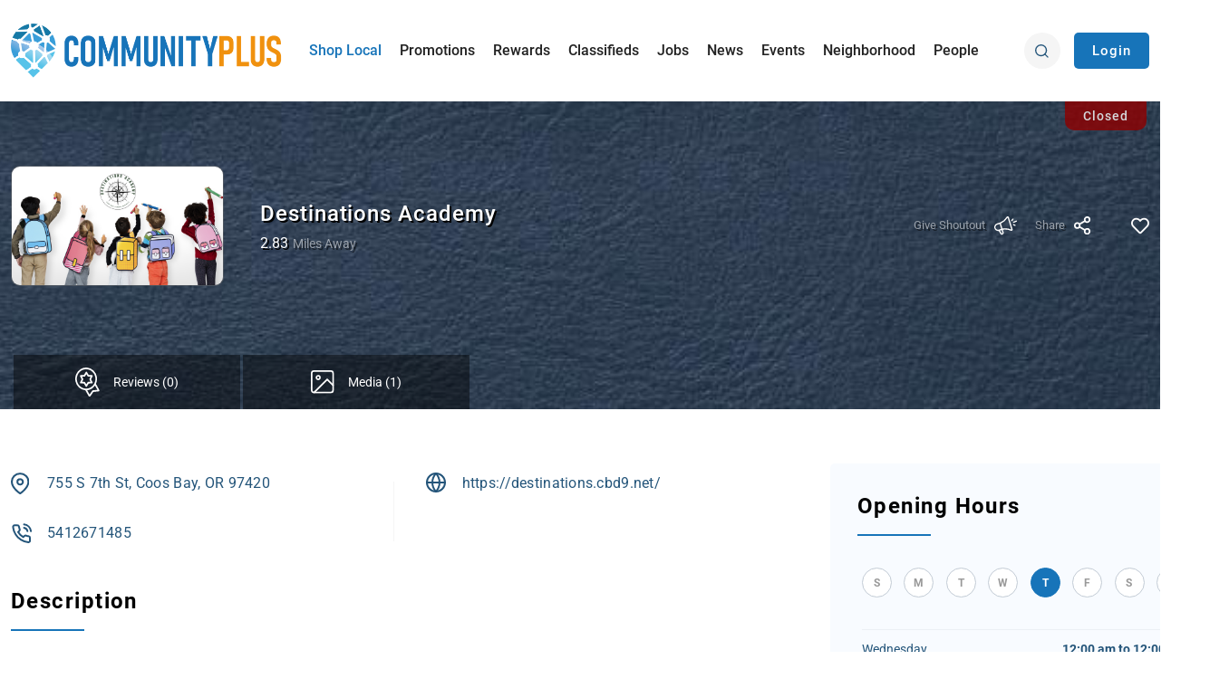

--- FILE ---
content_type: text/html; charset=UTF-8
request_url: https://www.communityplus.app/business/destinations-academy-324136
body_size: 16415
content:
<!DOCTYPE html PUBLIC "-//W3C//DTD XHTML 1.0 Transitional//EN" "http://www.w3.org/TR/xhtml1/DTD/xhtml1-transitional.dtd">
<html lang="en">
    <head>
        <meta charset="utf-8" /> <base href="https://www.communityplus.app/" />
        <title>Community Plus - Destinations Academy</title>
        <link rel="shortcut icon" href="https://www.communityplus.app/public/upload/settings_files/community_plus_favicon-20210820065307588897.png" />
        <meta http-equiv="content-type" content="text/html; charset=utf-8" />
        <link rel="canonical" href="https://www.communityplus.app/" />
        <meta property="og:locale" content="en_US" />
        <meta property="og:type" content="website" />
        <meta property="og:title" content="Destinations Academy"> 
        <meta property="og:description" content="Vision:
The vision of Destinations Academy is to partner with students, parents, and the community to assist a diverse student body in taking ownership of their future and learning by:
Creating a safe environment
Having focused goals for each student
Frequent monitoring of student learning
Providing additional support for those that struggle
Having high expectations for every student
Creating healthy, effective parent partnerships
Offering diverse programs
Building a culture of collaboration.
Purpose:
Destinations Academy is focused on giving all students an opportunity for excellence and equity in their education. To accomplish this goal, our staff commits to involving school personnel, community members, students, and their families as partners in an ongoing process of educational improvement. The main focus is to ready our students for college or a career by teaching academic, social, and transitional skills.
 
Staff utilizes partnerships with families, Marshfield High School, and local community employers to allow the best opportunities for students to take ownership of their future and learning. The staff ensures all students the following: a safe learning environment, individualized goals, frequent progress monitoring, high expectations, diverse programs, and a culture of collaboration."> 
                <meta property="og:image" content= "https://www.communityplus.app/WS/image_resize/?pic=aHR0cHM6Ly9uZXRjaW5pdHkuczMuYW1hem9uYXdzLmNvbS9idXNpbmVzc19wbGFjZS9JTUdfODcxMC0yMDIzMDYwMjA0NTgxNTc2NTM4Mi5qcGc=&height=400&width=400&color=FFFFFF" xmlns:og="http://opengraphprotocol.org/schema/">  
                <meta property="og:url" content= "https://www.communityplus.app/business/destinations-academy-324136"> 
        <meta property="og:site_name" content="Community Plus" />
        <meta name="viewport" content="width=device-width, initial-scale=1.0, user-scalable=no" />
        <meta name="description" content="Whether you're looking for the best places to eat, the coolest local shops, or your new favorite hangout spot to listen to some live music while having an ice cold cocktail, we have it all on Community Plus.  Not only do we feature locally owned small businesses around our community, we have the largest collection of current events from things for the kids, concerts, community, charity, and so much more.  Not to mention we feature the latest community news and keep you updated on the weather.  Join us on Community Plus.  You #1 go-to spot to find anything happening in our community!
" />
        <meta name="keywords" content="configure.it" />
                            <meta http-equiv="Content-Type" content="text/html; charset=utf-8" />
                                                    
        <!-- CSS Include > Boostrap 5 Framework -->
        

        <!-- CSS Include > Font Awesome 5 Framework -->
        <link rel="stylesheet" href="https://cdnjs.cloudflare.com/ajax/libs/font-awesome/6.4.2/css/all.min.css" integrity="sha512-z3gLpd7yknf1YoNbCzqRKc4qyor8gaKU1qmn+CShxbuBusANI9QpRohGBreCFkKxLhei6S9CQXFEbbKuqLg0DA==" crossorigin="anonymous" referrerpolicy="no-referrer" />
        

        <!-- CSS Include > css writen by @designer -->
        

        <!-- CSS Include > css writen by @developer -->
        

                                            
            
                
        
        
        <!-- CSS Include > css writen by @developer -->
        
        <!-- If required : include select2 -->
        
        <!-- If required : include owl carousel -->
                    
                
        <!-- If required : include AOS -->
            

        <!-- If required : include custom scrollbar -->
                    
        

        <!-- If required : include jquery ui > included : widget.js, keycode.js, widgets/mouse.js, widgets/slider.js, datepicker -->
        
            
        


        <!-- JS Include > Emoji @ref https://github.com/mervick/emojionearea -->
                    
        
        <!-- If required : include multiple email -->
                    
                            
                            
                
        <link href="https://www.communityplus.app/public/styles/compiled/b933bdcd5590cc3892d1904ba6190b05/main_common.css" rel="stylesheet"  type="text/css" media="screen" crossorigin="anonymous" />

        <!-- For page speed we used apache page speed and below extension are enable
        Ref : https://www.modpagespeed.com/doc/config_filters
        ModPagespeedRewriteLevel CoreFilters : 
            add_head
            combine_css
            combine_javascript
            convert_meta_tags
            extend_cache
            fallback_rewrite_css_urls
            flatten_css_imports
            inline_css
            inline_import_to_link
            inline_javascript
            rewrite_css
            rewrite_images
            rewrite_javascript
            rewrite_style_attributes_with_url

        ModPagespeedEnableFilters collapse_whitespace,elide_attributes,remove_comments
        ModPagespeedEnableFilters combine_heads,lazyload_images,trim_urls
        -->
        <script type='text/javascript'>
            var site_url = 'https://www.communityplus.app/';
            var cm_images_url = 'https://www.communityplus.app/public/images/communityplus/';
            var cm_neighborhood = 'Neighborhood';
            var js_logged_user_id =  '';
        </script>
        
        <script>
            window.dataLayer = window.dataLayer || [];
            window.dataLayer.push({
              'event' : 'login',
              'userId' : ''
            });
        </script>

            </head>
    <body class="shoplocal-page-body    ">
        <div class="report-overlay"></div>
                 
        <div id="main-container" class="main-container">
            <div id="inner-container" class="inner-container  ">

            <div class="lottie-loader" id="page-loader" style="display: none;">
                <lottie-player src="https://www.communityplus.app/public/images/communityplus/app_loader.json"  background="transparent"  speed="1"  style="width: 200px; height: 200px;display: none;"  loop autoplay id="lottie-loader-img"></lottie-player>
            </div>
            <div id="app-snack-bar"></div>
                                    <div class="adv-sec mob-show">
        <div class="down-ttl">
            <span>For the best experience</span>Download the Mobile App
        </div>
        <div class="down-btn">
            <a target="_blank" href="https://apps.apple.com/us/app/community-plus/id1588068175"><img src="https://www.communityplus.app/public/images/communityplus/appstore-wht.svg"  width="80" alt="App Store"></a>
            <a target="_blank" href="https://play.google.com/store/apps/details?id=com.communityplus"><img src="https://www.communityplus.app/public/images/communityplus/googleplay-wht.svg"  width="80" alt="Play Store"></a>
                    </div>
    </div>
<div id="header" class="header ">
    
    <nav class="navbar navbar-expand-md fixed-top inner-navbar">
        <div class="container">
            <a class="navbar-brand" href="https://www.communityplus.app/"><img src="https://www.communityplus.app/public/images/communityplus/logo.png" alt="Site Logo"></a>
            <button class="navbar-toggler collapsed" type="button" data-bs-toggle="collapse" data-bs-target="#navbarColor01" aria-controls="navbarColor01" aria-expanded="false" aria-label="Toggle navigation">                                        <svg version="1.1" id="Layer_1" xmlns="http://www.w3.org/2000/svg" xmlns:xlink="http://www.w3.org/1999/xlink" x="0px" y="0px"
     width="22.649px" height="14.615px" viewBox="0.351 0.385 22.649 14.615" enable-background="new 0.351 0.385 22.649 14.615"
     xml:space="preserve">
<path d="M12.252,12.734H1.484c-0.301,0-0.588,0.119-0.801,0.332s-0.332,0.5-0.332,0.801s0.12,0.588,0.332,0.801S1.183,15,1.484,15
    h10.768c0.301,0,0.588-0.119,0.801-0.332c0.212-0.213,0.332-0.5,0.332-0.801s-0.12-0.588-0.332-0.801
    C12.84,12.854,12.553,12.734,12.252,12.734z M11.1,2.65h10.768c0.301,0,0.589-0.12,0.801-0.332C22.881,2.105,23,1.817,23,1.517
    s-0.119-0.588-0.332-0.801c-0.212-0.212-0.5-0.332-0.801-0.332H11.1c-0.3,0-0.588,0.119-0.801,0.332s-0.332,0.5-0.332,0.801
    s0.119,0.588,0.332,0.801S10.799,2.65,11.1,2.65z M21.867,6.56H1.484c-0.301,0-0.588,0.12-0.801,0.332s-0.332,0.5-0.332,0.801
    s0.12,0.589,0.332,0.801s0.5,0.331,0.801,0.331h20.383c0.301,0,0.589-0.119,0.801-0.331C22.881,8.281,23,7.993,23,7.692
    s-0.119-0.588-0.332-0.801C22.456,6.679,22.168,6.56,21.867,6.56z"/>
</svg>   
             </button>
            <div class="navbar-collapse collapse" id="navbarColor01" style="">
                <ul class="navbar-nav">
                                        
                    <li class="nav-item shop-local-menu active"> <a class="nav-link" href="https://www.communityplus.app/shop-local-all.html">Shop Local</a> </li>
                    <!-- <li class="nav-item shop-local-menu "> <a class="nav-link" href="https://www.communityplus.app/shop-local.html">Shop Local</a> </li> -->
                    
                     <li class="nav-item "> <a class="nav-link" href="https://www.communityplus.app/promotions.html">Promotions</a> </li>
                    <li class="nav-item "> <a class="nav-link" href="https://www.communityplus.app/rewards.html">Rewards</a> </li>
                                                            <li class="nav-item "> <a class="nav-link" href="https://www.communityplus.app/classifieds.html">Classifieds</a> </li>
                                        <li class="nav-item "> <a class="nav-link" href="https://www.communityplus.app/jobs.html">Jobs</a> </li>
                    <li class="nav-item "> <a class="nav-link" href="https://www.communityplus.app/news.html">News</a> </li>
                                            <li class="nav-item "> <a class="nav-link" href="https://www.communityplus.app/events.html">Events</a> </li>
                                        
                    <li class="nav-item "> <a class="nav-link" href="https://www.communityplus.app/neighbourhood-post.html">Neighborhood</a> </li>
                    <li class="nav-item "> <a class="nav-link" href="https://www.communityplus.app/people.html">People</a> </li>
                                                                                    <li class="nav-item"> 
                        <div class="mob-hide"><div class="elastice-search-container mob-hide">
<div class="search-link">
    <input class="search expandright global-search-box" id="global-search-box" type="search" name="q" placeholder="Search">
    <div id="autocomplete-search-spinner" >
        <img src="https://www.communityplus.app/public/images/image-loader-1.gif" alt="loader"/>
    </div>
    <label class="button searchbutton" for="global-search-box"><img src="https://www.communityplus.app/public/images/communityplus/search.svg"  height="15" alt="search"></label>
    <label class="button closebutton" style="display:none"><img src="https://www.communityplus.app/public/images/communityplus/close.svg"  height="12" alt="close"></label>
</div>
<div class="elastic-tab">
    <a href="javascript:void(0);" class="elstc-entity-all active" data-type="">All</a>
    <a href="javascript:void(0);" class="elstc-entity" data-type="news_alert">News</a>
    <a href="javascript:void(0);" class="elstc-entity" data-type="events">Events</a>
    <a href="javascript:void(0);" class="elstc-entity" data-type="featured">Directory</a> <!--Featured-->
    <a href="javascript:void(0);" class="elstc-entity" data-type="jobs_alert">Jobs</a>
    <a href="javascript:void(0);" class="elstc-entity" data-type="promotion_business_places">Promotions</a>
    <a href="javascript:void(0);" class="elstc-entity" data-type="reward_master,my_rewards">Rewards</a>
    <a href="javascript:void(0);" class="elstc-entity" data-type="classified_master">Classifieds</a>
    <!-- <a href="javascript:void(0);" class="elstc-entity" data-type="non_featured">Non-Featured</a> -->
    <!-- <a href="javascript:void(0);" class="elstc-entity" data-type="user_conversation">Chats</a> -->
    <!-- <a href="javascript:void(0);" class="elstc-entity" data-type="users">Users</a> -->
    <!-- <a href="javascript:void(0);" class="elstc-entity" data-type="support_tickets">Support Tickets</a> -->
    <a href="#" class="sort-distance"><p>Sort by <br/><strong>Exact Match</strong></p> <span>
<svg width="27" height="23" viewBox="0 0 27 23" fill="none" xmlns="http://www.w3.org/2000/svg">
<path fill-rule="evenodd" clip-rule="evenodd" d="M0.0601669 6.57457C0.157634 6.23551 0.367958 5.90464 0.645346 5.63036C2.34508 3.94948 4.05945 2.28242 5.77145 0.61328C6.61224 -0.206501 7.35207 -0.203812 8.19424 0.61768C9.93514 2.31579 11.6753 4.01475 13.4146 5.71445C14.1113 6.39538 14.1933 7.239 13.6234 7.82447C13.0218 8.44257 12.1554 8.39551 11.4243 7.68146C10.4535 6.7331 9.49685 5.7708 8.37816 4.86582C8.37816 5.09561 8.37816 5.32552 8.37816 5.55543C8.37816 10.4851 8.37929 16.4147 8.37716 21.3441C8.37679 22.2348 8.05473 22.7505 7.40387 22.9359C6.43182 23.2127 5.57401 22.5657 5.568 21.5152C5.55499 19.2135 5.56375 16.9117 5.56363 9.60975C5.56363 6.90045 5.56363 8.19127 5.56363 5.48197C5.56363 5.28494 5.56363 5.08779 5.56363 4.71206C4.98821 5.27284 4.52639 5.72276 4.06496 6.17305C3.59289 6.63373 3.12207 7.0955 2.64937 7.55557C2.09447 8.09545 1.36603 8.52972 0.633209 8.05731C0.0351433 7.6718 -0.0946045 7.11286 0.0601669 6.57457Z" fill="#212121"/>
<path fill-rule="evenodd" clip-rule="evenodd" d="M13.0599 16.4254C13.1573 16.7645 13.3677 17.0954 13.645 17.3696C15.3448 19.0505 17.0591 20.7176 18.7711 22.3867C19.6119 23.2065 20.3518 23.2038 21.1939 22.3823C22.9348 20.6842 24.675 18.9852 26.4143 17.2855C27.111 16.6046 27.193 15.761 26.6231 15.1755C26.0215 14.5574 25.1551 14.6045 24.424 15.3185C23.4532 16.2669 22.4965 17.2292 21.3779 18.1342C21.3779 17.9044 21.3779 17.6745 21.3779 17.4446C21.3779 7.51488 21.379 6.58532 21.3769 1.65588C21.3765 0.765203 21.0544 0.249525 20.4036 0.064106C19.4315 -0.21274 18.5737 0.434334 18.5677 1.48476C18.5547 3.78655 18.5634 6.08834 18.5633 13.3903C18.5633 16.0996 18.5633 14.8087 18.5633 17.518C18.5633 17.7151 18.5633 17.9122 18.5633 18.2879C17.9879 17.7272 17.5261 17.2772 17.0647 16.827C16.5926 16.3663 16.1218 15.9045 15.6491 15.4444C15.0942 14.9046 14.3657 14.4703 13.6329 14.9427C13.0348 15.3282 12.9051 15.8871 13.0599 16.4254Z" fill="#212121"/>
</svg>
</span></a>
    
</div>
</div>



 </div>
                        <a class="cmn-btn login-btn mob-hide" href="https://www.communityplus.app/login.html">Login</a>
                        <a class="nav-link mob-show" href="https://www.communityplus.app/login.html">Login</a> </li>
                                    </ul>
            </div>
                            
            <div class="mob-show elastic-srch"><div class="elastice-search-container mob-hide">
<div class="search-link">
    <input class="search expandright global-search-box" id="global-search-box-ipad" type="search" name="q" placeholder="Search">
    <div id="autocomplete-search-spinner-ipad" >
        <img src="https://www.communityplus.app/public/images/image-loader-1.gif" alt="loader"/>
    </div>
    <label class="button searchbutton-ipad" for="global-search-box"><img src="https://www.communityplus.app/public/images/communityplus/search.svg"  height="15" alt="search"></label>
    <label class="button closebutton-ipad" style="display:none"><img src="https://www.communityplus.app/public/images/communityplus/close.svg"  height="12" alt="close"></label>
</div>
<div class="elastic-tab">
    <a href="javascript:void(0);" class="elstc-entity-all active" data-type="">All</a>
    <a href="javascript:void(0);" class="elstc-entity" data-type="news_alert">News</a>
    <a href="javascript:void(0);" class="elstc-entity" data-type="events">Events</a>
    <a href="javascript:void(0);" class="elstc-entity" data-type="featured">Directory</a> <!--Featured-->
    <a href="javascript:void(0);" class="elstc-entity" data-type="jobs_alert">Jobs</a>
    <a href="javascript:void(0);" class="elstc-entity" data-type="promotion_business_places">Promotions</a>
    <a href="javascript:void(0);" class="elstc-entity" data-type="reward_master,my_rewards">Rewards</a>
    <a href="javascript:void(0);" class="elstc-entity" data-type="classified_master">Classifieds</a>
    <!-- <a href="javascript:void(0);" class="elstc-entity" data-type="non_featured">Non-Featured</a>
    <a href="javascript:void(0);" class="elstc-entity" data-type="user_conversation">Chats</a>
    <a href="javascript:void(0);" class="elstc-entity" data-type="users">Users</a>
    <a href="javascript:void(0);" class="elstc-entity" data-type="support_tickets">Support Tickets</a> -->
    <a href="#" class="sort-distance"><p>Sort by <br/><strong>Exact Match</strong></p> <span>
<svg width="27" height="23" viewBox="0 0 27 23" fill="none" xmlns="http://www.w3.org/2000/svg">
<path fill-rule="evenodd" clip-rule="evenodd" d="M0.0601669 6.57457C0.157634 6.23551 0.367958 5.90464 0.645346 5.63036C2.34508 3.94948 4.05945 2.28242 5.77145 0.61328C6.61224 -0.206501 7.35207 -0.203812 8.19424 0.61768C9.93514 2.31579 11.6753 4.01475 13.4146 5.71445C14.1113 6.39538 14.1933 7.239 13.6234 7.82447C13.0218 8.44257 12.1554 8.39551 11.4243 7.68146C10.4535 6.7331 9.49685 5.7708 8.37816 4.86582C8.37816 5.09561 8.37816 5.32552 8.37816 5.55543C8.37816 10.4851 8.37929 16.4147 8.37716 21.3441C8.37679 22.2348 8.05473 22.7505 7.40387 22.9359C6.43182 23.2127 5.57401 22.5657 5.568 21.5152C5.55499 19.2135 5.56375 16.9117 5.56363 9.60975C5.56363 6.90045 5.56363 8.19127 5.56363 5.48197C5.56363 5.28494 5.56363 5.08779 5.56363 4.71206C4.98821 5.27284 4.52639 5.72276 4.06496 6.17305C3.59289 6.63373 3.12207 7.0955 2.64937 7.55557C2.09447 8.09545 1.36603 8.52972 0.633209 8.05731C0.0351433 7.6718 -0.0946045 7.11286 0.0601669 6.57457Z" fill="#212121"/>
<path fill-rule="evenodd" clip-rule="evenodd" d="M13.0599 16.4254C13.1573 16.7645 13.3677 17.0954 13.645 17.3696C15.3448 19.0505 17.0591 20.7176 18.7711 22.3867C19.6119 23.2065 20.3518 23.2038 21.1939 22.3823C22.9348 20.6842 24.675 18.9852 26.4143 17.2855C27.111 16.6046 27.193 15.761 26.6231 15.1755C26.0215 14.5574 25.1551 14.6045 24.424 15.3185C23.4532 16.2669 22.4965 17.2292 21.3779 18.1342C21.3779 17.9044 21.3779 17.6745 21.3779 17.4446C21.3779 7.51488 21.379 6.58532 21.3769 1.65588C21.3765 0.765203 21.0544 0.249525 20.4036 0.064106C19.4315 -0.21274 18.5737 0.434334 18.5677 1.48476C18.5547 3.78655 18.5634 6.08834 18.5633 13.3903C18.5633 16.0996 18.5633 14.8087 18.5633 17.518C18.5633 17.7151 18.5633 17.9122 18.5633 18.2879C17.9879 17.7272 17.5261 17.2772 17.0647 16.827C16.5926 16.3663 16.1218 15.9045 15.6491 15.4444C15.0942 14.9046 14.3657 14.4703 13.6329 14.9427C13.0348 15.3282 12.9051 15.8871 13.0599 16.4254Z" fill="#212121"/>
</svg>
</span></a>
    
</div>
</div>



 </div>
                    </div>
    </nav>
</div>

                                <div id="rating-loader" style="display:none">
  <div class="row">
          <div class="col-md-12">
          <div class="shop skeleton-box">
            <div class="line-large" style="height:140px;"></div>
          </div>
      </div>
            <div class="col-md-12">
          <div class="shop skeleton-box">
            <div class="line-large" style="height:140px;"></div>
          </div>
      </div>
            <div class="col-md-12">
          <div class="shop skeleton-box">
            <div class="line-large" style="height:140px;"></div>
          </div>
      </div>
            <div class="col-md-12">
          <div class="shop skeleton-box">
            <div class="line-large" style="height:140px;"></div>
          </div>
      </div>
        </div>    
</div>
<div id="meida-loader" style="display:none">
  <div class="row">
          <div class="col-md-3">
          <div class="shop skeleton-box">
            <div class="line-large" style="height:200px;"></div>
          </div>
      </div>
            <div class="col-md-3">
          <div class="shop skeleton-box">
            <div class="line-large" style="height:200px;"></div>
          </div>
      </div>
            <div class="col-md-3">
          <div class="shop skeleton-box">
            <div class="line-large" style="height:200px;"></div>
          </div>
      </div>
            <div class="col-md-3">
          <div class="shop skeleton-box">
            <div class="line-large" style="height:200px;"></div>
          </div>
      </div>
            <div class="col-md-3">
          <div class="shop skeleton-box">
            <div class="line-large" style="height:200px;"></div>
          </div>
      </div>
            <div class="col-md-3">
          <div class="shop skeleton-box">
            <div class="line-large" style="height:200px;"></div>
          </div>
      </div>
            <div class="col-md-3">
          <div class="shop skeleton-box">
            <div class="line-large" style="height:200px;"></div>
          </div>
      </div>
            <div class="col-md-3">
          <div class="shop skeleton-box">
            <div class="line-large" style="height:200px;"></div>
          </div>
      </div>
            <div class="col-md-3">
          <div class="shop skeleton-box">
            <div class="line-large" style="height:200px;"></div>
          </div>
      </div>
            <div class="col-md-3">
          <div class="shop skeleton-box">
            <div class="line-large" style="height:200px;"></div>
          </div>
      </div>
            <div class="col-md-3">
          <div class="shop skeleton-box">
            <div class="line-large" style="height:200px;"></div>
          </div>
      </div>
            <div class="col-md-3">
          <div class="shop skeleton-box">
            <div class="line-large" style="height:200px;"></div>
          </div>
      </div>
        </div>    
</div>
<div id="middle" class="middle-sec inner-mdl">
<section class="inner-bnr-sec detail-cmn-bnr bs-dt-bnr">
  <div class="container">
    <div class="business-cnt" style="display: none;">
    <div class="fea-top business-top">
      <div class="fea-tp-img"> 
        <a href="https://www.communityplus.app/business/destinations-academy-324136"><img src="https://www.communityplus.app/WS/image_resize/?pic=aHR0cHM6Ly9uZXRjaW5pdHkuczMuYW1hem9uYXdzLmNvbS9idXNpbmVzc19wbGFjZS9JTUdfODcxMC0yMDIzMDYwMjA0NTgxNTc2NTM4Mi5qcGc=&height=400&width=400&color=FFFFFF" alt="Destinations Academy" class="lazy rounded-circle business-place-icon"></a>
      </div>
      <div class="fea-top-cnt">
        <div class="ft-ttl"><a class="title-link business-place-name"  href="https://www.communityplus.app/business/destinations-academy-324136">Destinations Academy</a> <small>2.83 mi</small></div>
        <p><a class="business-place-address">755 S 7th St, Coos Bay, OR 97420</a></p>
      </div>
    </div>
    <div class="fea-mdl business-middle"> 
      <a href="https://www.communityplus.app/business/destinations-academy-324136">
              <img src="https://netcinity.s3.amazonaws.com/business_place/classmatesfriendsbagschooleducation1600-20230607234352173663.jpg" alt="Destinations Academy" class="business-place-banner lazy" />
            </a>
          </div>
    </div>
    <div class="row">
	    <div class="col-md-12 position-relative">
        <div class="resturant"><span class="res-open  closed"">Closed</span></div>
        <div class="details-heading bus-heading">
          <div class="details-bnr bpd_aspect_ratio_16_9">
            <div class="bk-layer">
              <img src="https://netcinity.s3.amazonaws.com/business_place/classmatesfriendsbagschooleducation1600-20230607234352173663.jpg" alt="Destinations Academy" />
            </div>
	         <img src="https://netcinity.s3.amazonaws.com/business_place/classmatesfriendsbagschooleducation1600-20230607234352173663.jpg" alt="Destinations Academy" />
       	   </div>	
          <div class="bs-dt">	
          <div class="fea-top">
            <!--<div class="fea-tp-img"> <img src="https://www.communityplus.app/WS/image_resize/?pic=aHR0cHM6Ly9uZXRjaW5pdHkuczMuYW1hem9uYXdzLmNvbS9idXNpbmVzc19wbGFjZS9JTUdfODcxMC0yMDIzMDYwMjA0NTgxNTc2NTM4Mi5qcGc=&height=400&width=400&color=FFFFFF" alt="" class="rounded-circle"> </div>-->
            <div class="fea-top-cnt">
              <div class="ft-ttl" id="business_name">Destinations Academy </div>
              <div class="rating-cnt">
                                
                                <div class="distance">2.83<span>Miles Away</span></div>
                                
                                </div>
              <div class="soc-bs">
              	
              </div>
              
            </div>
            
          </div>
          
          <div class="det-share"> <!--<a href="#" class="cmn-btn bdr-btn">Share on Social</a>--> 
          	<div class="bs-pm-sh">
              <!-- <a href="javascript://" class="share-ic check-in-btn" data-id="324136" data-user-id=""><span>Check In</span><img src="https://www.communityplus.app/public/images/checkin-wht-ic.svg" style="width:20px;" alt="Check In"></a>	 -->
              <a data-id="324136" href="javascript://" class="share-ic promote-business-detail-btn" data-user-id=""><span>Give Shoutout</span> <img src="https://www.communityplus.app/public/images/communityplus/promote-white.svg" style="width:25px;" alt="Shoutout"></a>
	          <a href="javascript:;" class="soc-share" rel_login="" rel_id="share_det_324136"><span>Share</span><img src="https://www.communityplus.app/public/images/communityplus/sharewht.svg" alt="Share" style="opacity:1;"></a> 
            <!--<a href="javascript://" class="share-ic check-in-btn"  data-id="324136" data-user-id=""><span>Check In</span></a> -->
          <!--Share menu-->
          <div class="share-menu" style="display:none;" id="share_det_324136">
                <a href="https://www.facebook.com/sharer.php?u=https://www.communityplus.app/business/destinations-academy-324136?276989474" class="fab fa-facebook-f" target="_blank" title="Facebook"></a>
                <a href="https://twitter.com/share?url=https://www.communityplus.app/business/destinations-academy-324136&text=Destinations Academy?2077152014" class="fab fa-twitter" target="_blank" title="twitter"></a>
                
                <a href="javascript:;" class="fas fa-envelope send-mail-link" title="Share through email" rel_id="324136" rel_content="Check out this amazing local business in our community along with many more! 
Download our community's mobile app today to connect with neighbors, support our community, and our local small businesses! #ShopLocal #Community" rel_url="https://www.communityplus.app/business/destinations-academy-324136" rel_title="" rel_type="business place"  rel_detail="755 S 7th St, Coos Bay, OR 97420" rel_image="https://www.communityplus.app/WS/image_resize/?pic=aHR0cHM6Ly9uZXRjaW5pdHkuczMuYW1hem9uYXdzLmNvbS9idXNpbmVzc19wbGFjZS9JTUdfODcxMC0yMDIzMDYwMjA0NTgxNTc2NTM4Mi5qcGc=&height=400&width=400&color=FFFFFF" rel_login=""></a>


                <a href="javascript:;" class="fas fa-link copy-link" rel_url="https://www.communityplus.app/business/destinations-academy-324136" title="Copy to clipboard"></a>
            </div>
            <!--Share menu-->
          </div>
          <a  class="fav-btn far fa-heart " rel_type="business_place" rel_id="324136" rel_id2="" rel_fav="0" rel_login=""></a> 
          
          <div class="fav_days" style="display: none;"><span></span></div>
          
         
          </div>
          </div>
         
        </div>
         <div class="bs-ic">
                    
                    <!-- Promotions Tab -->
                                        <!-- Promotions Tab -->

                    <!-- Feeds Tab -->
                                        <!-- Feeds Tab -->

                    <!-- Loyalty Tab -->
                                        <!-- Loyalty Tab -->

                    <!-- Ratings & Reviews Tab -->
                                          <a href="javascript:void(0)" rel_id="rating-tab" class="top-tab-link">
                        <i><img src="https://www.communityplus.app/public/images/communityplus/review-bs.svg" alt="Reviews" /></i>
                          <span>Reviews (0)</span>
                      </a>
                      
                    <!-- Ratings & Reviews Tab -->

                    <!-- Media Tab -->
                                          <a href="javascript:void(0)" rel_id="photos-tab" class="top-tab-link">
                        <i><img src="https://www.communityplus.app/public/images/communityplus/photos-bs.svg" alt="Media" /></i>
                          <span>Media (1)</span>
                      </a>
                                        <!-- Media Tab -->

                    <!-- News Tab -->
                                        <!-- News Tab -->

                    <!-- Events Tab -->
                                        <!-- Events Tab -->

                    <!-- Jobs Tab -->
                                        <!-- Jobs Tab -->

                </div>
      </div>
    </div>
</section>

<section class="breadcrumb-section">
  <div class="container">
    <div class="row">
          <nav aria-label="breadcrumb">
            <ol class="breadcrumb">
              <li class="breadcrumb-item"><a href="https://www.communityplus.app/">&nbsp;</a></li>
              <!-- <li class="breadcrumb-item"><a href="https://www.communityplus.app/shop-local.html">Shop Local</a></li>
              <li class="breadcrumb-item active" aria-current="page">Business Details</li> -->
            </ol>
          </nav>
      </div>
    </div>
</section>

<section class="details-inner business-details">
  <div class="container">
    <div class="row">
      <div class="col-xl-8 col-lg-8 col-md-7 col-12">
        <div class="bs-add">
          <ul>
            <li>
                <span><img src="https://www.communityplus.app/public/images/communityplus/map-pin.svg" alt="Google Map" /></span>
                <p><a href="https://maps.google.com/?q=43.3620235,-124.2196034" target="_BLANK"  >755 S 7th St, Coos Bay, OR 97420</a></p>
            </li>
                        <li>
                <span><img src="https://www.communityplus.app/public/images/communityplus/globe.svg" alt="Globe" /></span>
                <p><a href="https://destinations.cbd9.net/" target="_blank"  >https://destinations.cbd9.net/</a></p>
            </li>
                                    <li>
                <span><img src="https://www.communityplus.app/public/images/communityplus/phone_call.svg" alt="Phone" /></span>
                <p><a href="tel:5412671485" >5412671485</a></p>
            </li>
            </li>
                                </ul>
        </div>
                <div class="desc-row">
          <div class="cmn-heading mt-3">
            <h2>Description</h2>
          </div>
          <div class="det-desc">
            <p>Vision:<br />
The vision of Destinations Academy is to partner with students, parents, and the community to assist a diverse student body in taking ownership of their future and learning by:<br />
Creating a safe environment<br />
Having focused goals for each student<br />
Frequent monitoring of student learning<br />
Providing additional support for those that struggle<br />
Having high expectations for every student<br />
Creating healthy, effective parent partnerships<br />
Offering diverse programs<br />
Building a culture of collaboration.<br />
Purpose:<br />
Destinations Academy is focused on giving all students an opportunity for excellence and equity in their education. To accomplish this goal, our staff commits to involving school personnel, community members, students, and their families as partners in an ongoing process of educational improvement. The main focus is to ready our students for college or a career by teaching academic, social, and transitional skills.<br />
 <br />
Staff utilizes partnerships with families, Marshfield High School, and local community employers to allow the best opportunities for students to take ownership of their future and learning. The staff ensures all students the following: a safe learning environment, individualized goals, frequent progress monitoring, high expectations, diverse programs, and a culture of collaboration.</div>
        </div>
                                 <div class="map-sec mb-5">
        <div class="cmn-heading">
            <h2>Location</h2>
          </div>
        <div class="map-row" id="map_container" style="height:300px"></div>
        </div>
                
      </div>
      <div class="col-xl-4 col-lg-4 col-md-5 col-12">
      
<div class="post-sec blue-bg">
  <div class="cmn-cat">
    <div class="cmn-heading">
      <h2>Opening Hours</h2>
       
    </div>
                      <div class="days-row">
          <div class="days-blk"> 
          <span class=" sel_day_btn" rel_day="7">S</span>
          <span class=" sel_day_btn" rel_day="1">M</span>
          <span class=" sel_day_btn" rel_day="2">T</span>
          <span class=" sel_day_btn" rel_day="3">W</span>
          <span class="active sel_day_btn" rel_day="4">T</span>
          <span class=" sel_day_btn" rel_day="5">F</span>
          <span class=" sel_day_btn" rel_day="6">S</span>
          <span class="sel_day_btn"  rel_day="0">All</span> </div>
          <div class="daily-blk">
                      <p class="hour-data" id="hour_detail_7" style="display:none;"> <span>Sunday</span> 
                        <span class="close-hrs">Closed</span>
                         </p>
            
                        <p class="hour-data" id="hour_detail_1" style="display:none;"> <span>Monday</span> 
                          <span>
                              12:00 am to 12:00 am                <br/>
                            </span>
                         </p>
            
                        <p class="hour-data" id="hour_detail_2" style="display:none;"> <span>Tuesday</span> 
                          <span>
                              12:00 am to 12:00 am                <br/>
                            </span>
                         </p>
            
                        <p class="hour-data" id="hour_detail_3" > <span>Wednesday</span> 
                          <span>
                              <b>12:00 am to 12:00 am</b>                <br/>
                            </span>
                         </p>
            
                        <p class="hour-data" id="hour_detail_4" style="display:none;"> <span>Thursday</span> 
                          <span>
                              12:00 am to 12:00 am                <br/>
                            </span>
                         </p>
            
                        <p class="hour-data" id="hour_detail_5" style="display:none;"> <span>Friday</span> 
                          <span>
                              12:00 am to 12:00 am                <br/>
                            </span>
                         </p>
            
                        <p class="hour-data" id="hour_detail_6" style="display:none;"> <span>Saturday</span> 
                        <span class="close-hrs">Closed</span>
                         </p>
            
                      </div>
        </div>
            </div>
</div>

            
              <div class="post-sec blue-bg mt-4">
          <div class="cmn-cat">
            <div class="cmn-heading" id="meet-div">
              <h2>Meet the the School</h2>
            </div>
            <div class="prof-img"> 
            	<a ><i><img src="https://www.communityplus.app/WS/image_resize/?pic=aHR0cHM6Ly9uZXRjaW5pdHkuczMuYW1hem9uYXdzLmNvbS9hZG1pbl9wcm9maWxlX2ltYWdlL0NvbW11bml0eVBsdXMtMjAyMjAzMDIwNzE2MjQ2NTA1MzEucG5n&height=400&width=400&color=FFFFFF" alt="Profle Picture"></i></a>
                <a ><strong>- Community Plus -</strong></a> <span>the School</span>
              <p id="full-txt-div-more">
                To ready our students for college and career by teaching academic, social, and transitional skills.
                              </p>

              <p id="full-txt-div-less" style="display: none;">
                  To ready our students for college and career by teaching academic, social, and transitional skills.
                                </p>
            </div>
            
                      </div>
        </div>
        
      </div>
    </div>
  </div>
  <div id="my-vdo-classs" style="display: none;">
    <img src="https://www.communityplus.app/public/images/no_images/business_place_images.png" alt="" />
    <div class="overlay" > 
    <a href="javascript:void(0)" data-type="" class="play-btn btn_play_video" rel="" ><i class="fas fa-play"></i></a>
    </div>
  </div>
</section>
<div class="modal fade show" id="claim-reward-confirm" tabindex="-1" aria-modal="true" role="dialog">
    <div class="modal-dialog modal-dialog-centered no-transform">
        <div class="modal-content">
            <div class="modal-header">
                <h5 class="modal-title">Confirmation</h5>
                <button type="button" class="close" data-bs-dismiss="modal" aria-label="Close"><span aria-hidden="true">×</span></button>
            </div>
            <div class="modal-body">
                <div style="font-size:16px;text-align:center;padding-top:15px;">
                Are you sure you want to claim this reward?
              </div>
            </div>
            <div class="modal-footer">
              <button type="button" class="btn btn-primary" id="claim-reward-confirm-btn">
                  <span style="" class="btn-load spinner-border spinner-border-sm me-2 d-none" role="status" aria-hidden="true"></span>
                  Claim Now
              </button> 
              <button type="button" class="btn canx-btn" data-bs-dismiss="modal">Cancel</button>
              
            </div>
        </div>
    </div>
</div>
<section class="cmn-tabs bus-tabs" >
  <div class="container">
    <div class="row">
      <div class="col-md-12">
        <ul class="nav nav-tabs" id="myTab" role="tablist">
          <!-- Promotions Tab -->
                    <!-- Promotions Tab -->

          <!-- Feeds Tab -->
                    <!-- Feeds Tab -->

          <!-- Loyalty Tab -->
                    <!-- Loyalty Tab -->

          <!-- Ratings & Reviews Tab -->
                    <li class="nav-item" role="presentation">
          <button class="nav-link" id="rating-tab" data-bs-toggle="tab" data-bs-target="#rating" type="button" role="tab" aria-controls="rating" aria-selected="false">Ratings & Reviews <span>(0)</span></button>
          </li>
                    <!-- Ratings & Reviews Tab -->

          <!-- Media Tab -->
                    <li class="nav-item" role="presentation">
            <button class="nav-link " id="photos-tab" data-bus-id="324136" data-bs-toggle="tab" data-bs-target="#photos" type="button" role="tab" aria-controls="photos" aria-selected="false">Media <span id="media_counter">(1)</span></button>
          </li>
                    <!-- Media Tab -->

          <!-- News Tab -->
                    <!-- News Tab -->

          <!-- Events Tab -->
                    <!-- Events Tab -->

          <!-- Jobs Tab -->
                    <!-- Jobs Tab -->

        </ul>
         <div class="tab-content" id="myTabContent">
          <!-- Promotions Content -->
                    <!-- Promotions Content -->

          <!-- Feeds Tab -->
                    <!-- Feeds Tab -->

          <!-- Loyalty Tab -->
                    <!-- Loyalty Tab -->

          <!-- Ratings & Reviews Tab -->
                    <div class="tab-pane fade" id="rating" role="tabpanel" aria-labelledby="rating-tab">
    <div class="rating-review post-sec" id="data_rating_div">
    <div class="no-data" id="loader_data_rating_div" style="display: none;">
          <h1>Submitting your review...</h1>
           <p>Please wait for the process to complete.</p>
      </div>
        <div id="review_list_container"> 
    <div class="no-data">
    <i><img src="https://www.communityplus.app/public/images/communityplus/no-rating.png" alt="No Rating"/></i>
    <span>No rating and review available</span>
    <p>Browse the website and once we have enough data about you, we will start showing what's happening near by.</p>
</div>

  </div>
  <input type="hidden" id="review_page_index" value="1" />
  <input type="hidden" id="review_total_count" value="0" />
  <input type="hidden" id="review_per_page" value="4" />
</div>
</div>
  
<div class="sidenav2">

</div>
                    <!-- Ratings & Reviews Tab -->

          <!-- Media Tab -->
                    <div class="tab-pane fade " id="photos" role="tabpanel" aria-labelledby="photos-tab">
	<div class="ttl-cnt photo-flt">
        <div class="filter-cnt">
      <a href="javascript://" id="photo_filter_btn">
        <img src="https://www.communityplus.app/public/images/communityplus/filter.svg" alt="Filter">
      </a>
      <div class="cat-filter-photos" id="photo_filter_div" style="display: none;">
                <div class="form-check">
          <input class="form-check-input media_filter_chk" name="media_filter" type="checkbox" value="1" id="flexCheckDefault">
          <label class="form-check-label" for="flexCheckDefault">
            Others <small>(1)</small>
          </label>
        </div>
                  
      </div>
    </div>
      </div>
  <div id="media_photo_container">
    <div>
      <div class="row">
                  <div class="col-md-12">
              <div class="shop skeleton-box">
                <div class="line-large" style="height:140px;"></div>
              </div>
          </div>
                    <div class="col-md-12">
              <div class="shop skeleton-box">
                <div class="line-large" style="height:140px;"></div>
              </div>
          </div>
                    <div class="col-md-12">
              <div class="shop skeleton-box">
                <div class="line-large" style="height:140px;"></div>
              </div>
          </div>
                    <div class="col-md-12">
              <div class="shop skeleton-box">
                <div class="line-large" style="height:140px;"></div>
              </div>
          </div>
                    <div class="col-md-12">
              <div class="shop skeleton-box">
                <div class="line-large" style="height:140px;"></div>
              </div>
          </div>
                    <div class="col-md-12">
              <div class="shop skeleton-box">
                <div class="line-large" style="height:140px;"></div>
              </div>
          </div>
                    <div class="col-md-12">
              <div class="shop skeleton-box">
                <div class="line-large" style="height:140px;"></div>
              </div>
          </div>
                    <div class="col-md-12">
              <div class="shop skeleton-box">
                <div class="line-large" style="height:140px;"></div>
              </div>
          </div>
                    <div class="col-md-12">
              <div class="shop skeleton-box">
                <div class="line-large" style="height:140px;"></div>
              </div>
          </div>
                    <div class="col-md-12">
              <div class="shop skeleton-box">
                <div class="line-large" style="height:140px;"></div>
              </div>
          </div>
                    <div class="col-md-12">
              <div class="shop skeleton-box">
                <div class="line-large" style="height:140px;"></div>
              </div>
          </div>
                    <div class="col-md-12">
              <div class="shop skeleton-box">
                <div class="line-large" style="height:140px;"></div>
              </div>
          </div>
                </div>    
    </div>
  </div>
  <div class="no-data" id="media_photo_loader">
    <lottie-player src="https://www.communityplus.app/public/images/communityplus/app_loader.json"  background="transparent"  speed="1"  style="width: 100px; height: 100px;display: none;"  loop autoplay></lottie-player>
  </div>
</div>
<div class="modal " id="video_modal" tabindex="-1" role="dialog" aria-labelledby="video_modalLabel" aria-hidden="true">
  <div class="modal-dialog modal-dialog-centered" role="document">
    <div class="modal-content">
      <div class="modal-header">
        <h5 class="modal-title" id="video_modalLabel">Destinations Academy</h5>
        <button type="button" class="close video_close_btn" data-dismiss="modal" aria-label="Close">
          <span aria-hidden="true">&times;</span>
        </button> 
      </div>
      <div class="modal-body">
        <div id="video_container"></div>
        <div>&nbsp;</div>
      </div>
    </div>
  </div>
</div>
                    <!-- Media Tab -->

          <!-- News Tab -->
                    <!-- News Tab -->

          <!-- Events Tab -->
                    <!-- Events Tab -->

          <!-- Jobs Tab -->
                    <!-- Jobs Tab -->


        </div>  
      </div>
    </div>
  </div>
</section>
</div>
<div class="modal fade" id="deletePostConfirm" tabindex="-1" aria-hidden="true">
        <div class="modal-dialog modal-dialog-centered no-transform">
            <div class="modal-content"  >
                <div class="modal-header">
                    <h5 class="modal-title" >Delete post confirmation</h5>
                    <button type="button" class="close" data-bs-dismiss="modal" aria-label="Close"><span aria-hidden="true">&times;</span></button>
                </div>
                <div class="modal-body">
                    Are you sure want to delete this post ?
                </div>
                <div class="modal-footer">
                    <button type="button" class="btn btn-primary" id="delete-post">
                        <span style="" class="btn-load spinner-border spinner-border-sm me-2 d-none" role="status" aria-hidden="true"></span>
                        Yes
                    </button>
                    <button type="button" class="btn btn-secondary" data-bs-dismiss="modal">No</button>
                </div>
            </div>
        </div>
    </div>
    <div class="modal fade" id="deleteCommentConfirm" tabindex="-1" aria-hidden="true">
        <div class="modal-dialog modal-dialog-centered no-transform">
            <div class="modal-content"  >
                <div class="modal-header">
                    <h5 class="modal-title" >Delete comment confirmation</h5>
                    <button type="button" class="close" data-bs-dismiss="modal" aria-label="Close"><span aria-hidden="true">&times;</span></button>
                </div>
                <div class="modal-body">
                    Are you sure want to delete this comment ?
                </div>
                <div class="modal-footer">
                    <button type="button" class="btn btn-primary" id="delete-post-comment">
                        <span style="" class="btn-load spinner-border spinner-border-sm me-2 d-none" role="status" aria-hidden="true"></span>
                        Yes
                    </button>
                    <button type="button" class="btn btn-secondary" data-bs-dismiss="modal">No</button>
                </div>
            </div>
        </div>
    </div>
    <div class="sidenav">
        <div class="edit-post-menu side-p-modal" id="edit-post-modal">
            <button class="closebtn report-fltr-cls close-side-popup">×</button>  
            <form enctype="multipart/form-data" class="cmn-post feed-post" id="edit-post" method="POST" >
                <div class="feed-ttl">
                  <img src="https://www.communityplus.app/public/images/communityplus/filetext.svg" alt="File Text">Edit Feed</div>
                <div class="feed-desc">
                        <textarea id="edit_post_description"></textarea>
                    <div class="counter">
                        
                        <span><strong id="edit_remain_feed_txt_count">500</strong>/500</span>
                    </div>
                </div>
                <div class="feed-ttl"><img src="https://www.communityplus.app/public/images/communityplus/upload-img.svg" alt="Upload">Add/Edit Images</div>
                <div class="post-cmt">
                
                    <div class="post-img">
                        <div class="display-edit-post-images">
                        </div>
                        <div class="form-floating form-upload">
                            <div class="form-inner">
                            
                            <div class="upload-group">
                                <input class="form-control" type="file" id="edit_post_image" multiple accept="image/png, image/gif, image/jpeg">
                                <span class="upload-tag"> <i class="fas fa-plus"></i> </span> </div>
                            </div>
                            
                        </div>
                    </div>
                    <div class="post-cnt">
                        <button class="cmn-btn" type="submit">Update Post</button>
                        <button class="cmn-btn bdr-btn close-side-popup" type="button">Discard</button>
                        <input type="hidden" name="delete_image_ids" id="delete_image_ids" />
                    </div>
                </div>
            </form>
        </div>
        <div class="edit-post-menu side-p-modal" id="edit-review-modal">
          <button class="closebtn report-fltr-cls close-side-popup">×</button>  
          <form enctype="multipart/form-data" class="cmn-post feed-post" id="edit-review" method="POST" >
            <div class="feed-ttl">
                <img src="https://www.communityplus.app/public/images/communityplus/filetext.svg" alt="File Text">Edit Review
                <div class="rating-row" style="float: right;">
                  <div class="rateit" id="edit_rateitval" data-rateit-step="1" data-rateit-resetable='false'></div>
                </div>
            </div>
              <div class="feed-desc">
                      <textarea id="edit_review_description"></textarea>
                  <div class="counter">
                      
                      <span><strong id="edit_review_remain_feed_txt_count">500</strong>/500</span>
                  </div>
              </div>
              <div class="feed-ttl"><img src="https://www.communityplus.app/public/images/communityplus/upload-img.svg" alt="Upload">Add/Edit Images</div>
              <div class="post-cmt">
              
                  <div class="post-img">
                      <div class="display-edit-review-images">
                        <div class="inner-content"></div>
                      <div class="form-floating form-upload" id="add-review-img">
                          <div class="form-inner">
                          
                          <div class="upload-group">
                              <input class="form-control" type="file" id="edit_review_image" multiple accept="video/mp4, image/png, image/gif, image/jpeg">
                              <span class="upload-tag"> <i class="fas fa-plus"></i> </span> </div>
                          </div>
                          
                      </div>
                      </div>
                  </div>
                  <div class="post-cnt">
                      <button class="cmn-btn" type="submit">Update Review</button>
                      <button class="cmn-btn bdr-btn close-side-popup" type="button">Discard</button>
                      <input type="hidden" name="delete_image_ids" id="delete_image_ids" />
                      <input type="hidden" name="chk_video_tmp_thumb" id="chk_video_tmp_thumb" value="">
                  </div>
              </div>
          </form>
        </div>
        <style type="text/css">
#list-img-slider .item img{
    display: block;
    width: 100%;
    height: auto;
}
</style>
    <div class="modal fade" id="deletePostConfirm" tabindex="-1" aria-hidden="true" style="z-index: 99999;">
    <div class="modal-dialog modal-dialog-centered no-transform">
        <div class="modal-content"  >
            <div class="modal-header">
                <h5 class="modal-title" >Delete post confirmation</h5>
                <button type="button" class="close" data-bs-dismiss="modal" aria-label="Close"><span aria-hidden="true">×</span></button>
            </div>
            <div class="modal-body">
                <p>Are you sure want to delete this post ?</p>
            </div>
            <div class="modal-footer">
                <button type="button" class="btn btn-primary" id="delete-post">
                    <span style="" class="btn-load spinner-border spinner-border-sm me-2 d-none" role="status" aria-hidden="true"></span>
                    Yes
                </button>
                <button type="button" class="btn canx-btn" data-bs-dismiss="modal">No</button>
            </div>
        </div>
    </div>
</div>
<div class="modal fade" id="flagBlockConfirm" tabindex="-1" aria-hidden="true" style="z-index: 99999;">
    <div class="modal-dialog modal-dialog-centered no-transform">
        <div class="modal-content"  >
            <div class="modal-header">
                <h5 class="modal-title" >Flag and Block confirmation</h5>
                <button type="button" class="close" data-bs-dismiss="modal" aria-label="Close"><span aria-hidden="true">×</span></button>
            </div>
            <div class="modal-body">
                <p>Are you sure you want to Flag and Block <span id="user_name"></span> ?</p>
            </div>
            <div class="modal-footer">
                <button type="button" class="btn btn-primary" id="flag_block_user_btn">
                    <span style="" class="btn-load spinner-border spinner-border-sm me-2 d-none" role="status" aria-hidden="true"></span>
                    Flag & Block
                </button>
                <button type="button" class="btn canx-btn" data-bs-dismiss="modal">Cancel</button>
            </div>
        </div>
    </div>
</div>
<div class="modal fade" id="deleteCommentConfirm" tabindex="-1" aria-hidden="true" style="z-index: 99999;">
    <div class="modal-dialog modal-dialog-centered no-transform">
        <div class="modal-content"  >
            <div class="modal-header">
                <h5 class="modal-title" >Delete comment confirmation</h5>
                <button type="button" class="close" data-bs-dismiss="modal" aria-label="Close"><span aria-hidden="true">×</span></button>
            </div>
            <div class="modal-body">
                <p>Are you sure want to delete this comment ?</p>
            </div>
            <div class="modal-footer">
                <button type="button" class="btn btn-primary" id="delete-post-comment">
                    <span style="" class="btn-load spinner-border spinner-border-sm me-2 d-none" role="status" aria-hidden="true"></span>
                    Yes
                </button>
                <button type="button" class="btn canx-btn" data-bs-dismiss="modal">No</button>
            </div>
        </div>
    </div>
</div>
    <div id="list-img-slider" class="image-slider carousel1 slide owl-carousel owl-theme" data-bs-ride="carousel1" style="display: none;">
    </div>
    
        <!-- <div class="carousel-inner"></div> -->
    <!-- <div class="image-slider owl-carousel owl-theme"  style="display: none;"></div> -->
    <div class="edit-post-menu side-p-modal" id="edit-post-modal">
        <button class="closebtn report-fltr-cls close-side-popup">×</button>    
        <form enctype="multipart/form-data" class="cmn-post feed-post" id="edit-post" method="POST" >
            <div class="feed-ttl"><img src="https://www.communityplus.app/public/images/communityplus/filetext.svg" alt="">Edit Feed</div>
            <div class="feed-desc">
                    <textarea id="edit_post_description"></textarea>
                <div class="counter">
                    
                    <span><strong id="edit_remain_feed_txt_count">2000</strong>/2000</span>
                </div>
            </div>
            <div class="feed-ttl"><img src="https://www.communityplus.app/public/images/communityplus/upload-img.svg" alt="">Add Images / Video <small>(Images Max 5 / Video Max 1)</small></div>
            <div class="post-cmt">
            
                <div class="post-img">
                    <div class="display-edit-post-images">
                        <span class="inner-img" style="display:contents;flex-wrap:wrap"></span>
                    <div class="form-floating form-upload">
                        <div class="form-inner">
                        
                        <div class="upload-group" id="add-review-img">
                            <input class="form-control" type="file" id="edit_post_image" multiple accept="video/mp4, image/png, image/gif, image/jpeg">
                            <span class="upload-tag"> <i class="fas fa-plus"></i> </span> </div>
                        </div>
                        
                    </div>
                    </div>
                </div>
                <div class="post-cnt">
                    <button class="cmn-btn" type="submit">Update Post</button>
                    <button class="cmn-btn bdr-btn close-side-popup" type="button">Discard</button>
                    <input type="hidden" name="delete_image_ids" id="delete_image_ids" />
                </div>
            </div>
        </form>
    </div>
    <div class="check-in-business-menu side-p-modal" id="edit-check-in-business-modal">
        <button class="closebtn report-fltr-cls close-side-popup">×</button>    
        <form enctype="multipart/form-data" class="cmn-post feed-post" id="check-in-business-form-update" name="check-in-business-form" method="POST" >
            <input type="hidden" name="chk_data_id" id="chk_data_id" value="">
            <input type="hidden" name="chk_video_tmp_thumb" id="chk_video_tmp_thumb" value="">
            <div class="feed-ttl"><img src="https://www.communityplus.app/public/images/communityplus/checkin-ic.svg" style="width:23px;" alt="CheckIn">Check In</div>
            <div class="feed-desc" style="display: none;">
                    <textarea id="edit_check_in_description" name="edit_check_in_description" placeholder="Take a selfie with your friends and add it to your check-in!"></textarea>
                <div class="counter">
                    
                    <span><strong id="edit_remain_feed_txt_count" class="edit_remain_feed_txt_count">500</strong>/500</span>
                </div>
            </div>
            <div class="post-cmt business-content" style="flex-direction: column;margin-bottom: 30px;padding: 15px;border-radius: 8px 8px 4px 4px;border: 1px solid #efefef;align-items: flex-start;">
            </div>
            <div class="feed-ttl"><img src="https://www.communityplus.app/public/images/communityplus/upload-img.svg" alt="Upload">Add Image / Video</div>
            <div class="post-cmt">
                <div class="post-img">
                        <div class="display-edit-post-images">
                            <span class="inner-img" style="display:contents;flex-wrap:wrap"></span>
                        <div class="form-floating form-upload">
                            <div class="form-inner">
                            
                            <div class="upload-group" id="add-review-img" style="display: none;">
                                <input class="form-control" type="file" id="edit_post_image" name="edit_post_image" multiple accept="image/png, image/gif, image/jpeg, video/mp4">
                                <span class="upload-tag"> <i class="fas fa-plus"></i> </span> </div>
                            </div>
                            
                        </div>
                        </div>
                    </div>
                <div class="post-cnt btn-row">
                    <button class="cmn-btn" type="submit">Update Post</button>
                    <button class="cmn-btn bdr-btn close-side-popup" type="button">Discard</button>
                    <input type="hidden" name="delete_image_ids" id="delete_image_ids" />
                </div>
            </div>
        </form>
    </div>

    <div class="edit-post-menu side-p-modal" id="edit-comment-modal">
        <button class="closebtn report-fltr-cls close-side-popup">×</button>    
        <form enctype="multipart/form-data" class="cmn-post feed-post" id="edit-comment" method="POST" >
            <div class="feed-ttl"><img src="https://www.communityplus.app/public/images/communityplus/filetext.svg" alt="">Edit Comment</div>
            <div class="feed-desc">
                    <textarea id="edit_comment_description"></textarea>
                <div class="counter">
                    
                    <span><strong id="edit_remain_comment_txt_count">500</strong>/500</span>
                </div>
            </div>
            <div class="post-cmt">
                <div class="post-cnt">
                    <button class="cmn-btn" type="submit">Update Comment</button>
                    <button class="cmn-btn bdr-btn close-side-popup" type="button">Discard</button>
                </div>
            </div>
        </form>
    </div>
    <div class="liked-by side-p-modal" id="like-user-list1">
        <a href="javascript:void(0)" class="closebtn report-fltr-cls">×</a> 
        <div class="liked-ttl">Liked By <span>(254)</span></div>
        <div class="content mCustomScrollbar">
            
        </div>
    </div>  
    <div class="like-user-list side-p-modal" id="like-user-list">
        <button class="closebtn report-fltr-cls close-side-popup" id="like-user-list-close-btn">×</button> 
         <div class="liked-by cmn-post" data-post-id="">
            <div class="liked-ttl">Liked By <span id="like-user-counter">(0)</span></div>
            <div class="content mCustomScrollbar" style="width: 100%;">
                 
                 <div class="like-user" id="like_user_loader">
                    <div class="no-data" style="min-height: auto!important;">
                        <lottie-player src="https://www.communityplus.app/public/images/communityplus/app_loader.json"  background="transparent"  speed="1"  style="width: 100px; height: 100px;display: none;"  loop autoplay></lottie-player>
                    </div>
                </div>
                <div id="like_user_container" style="display: none;">
                    <div class="like-user">
                    <span>
                        <i><img style="width:40px;height:40px;" src="https://www.communityplus.app/WS/image_resize/?pic=aHR0cDovL2NpdHlrb25uZWt0LXN0YWdpbmctczMuczMuYW1hem9uYXdzLmNvbS91c2Vyc19hdmF0YXIvcGV4ZWxzcGhvdG83NzE3NDItMjAyMTA4MDQxODM0MTgzMTM2OTYuanBlZw==&amp;height=250&amp;width=250&amp;color=" alt="" class="rounded-circle"></i> 
                        Roza Lawson
                    </span>
                    </div>
                </div>
                <div class="text-center mb-3 like-view-loader" style="display: none;"><span style="" class="btn-load spinner-border spinner-border-sm me-2 " role="status" aria-hidden="true"></span></div>
                <div class="show-more v-more-c-div-like" style="display: none;">
                    <a href="javascript://">View more</a>
                    <input type="hidden" class="index_like_list" value="0"/>
                </div>
            </div>
        </div>
    </div>
    <div class="report-post-menu side-p-modal" id="report-post-modal">
        <button class="closebtn report-fltr-cls close-side-popup">×</button>    
        <form enctype="multipart/form-data" class="report-acc" id="report-post" method="POST" >
            <!--<div class="feed-ttl">
                <img src="https://www.communityplus.app/public/images/globe.svg" alt="">Report Inaccuracy</div>-->
                <strong>Report</strong>
            <div class="feed-desc mt-3 mb-0" style="border-bottom: 0px;">
                    <div class="form-floating">
                      <select class="form-select" name="report_reason_id" id="report_reason_id" aria-label="Default select example">
                        <option selected="" value="">Select Reason</option>
                                              </select>
                    </div>
                    <div class="form-floating">
                      <textarea class="form-control"  id="report_comment" name="report_comment" style="height: 100px"></textarea>
                      <label for="report_comment">Leave a comment here</label>
                    </div>
                <!-- <div class="counter">
                    
                    <span><strong id="edit_remain_feed_txt_count">500</strong>/500</span>
                </div> -->
            </div>
            
                <div class="btn-row">
                    <button class="cmn-btn" type="submit">Report Post</button>
                    <button class="cmn-btn bdr-btn close-side-popup" type="button">Discard</button>
                    <input type="hidden" name="delete_image_ids" id="delete_image_ids" />
            </div>
        </form>
    </div> 
    <div class="view-detail-post-menu side-p-modal" id="view-detail-post-modal">
        <button class="closebtn report-fltr-cls close-side-popup">×</button>    
        <form enctype="multipart/form-data" class="cmn-post" data-post-id="" id="view-report-post" method="POST" >
            <div class="comments-sec post-sec ">
                <div class="fea-blk activity-blk">
                    <div class="fea-top">
                      <div class="fea-tp-img"> <img src="#" alt="" id="user-edit-post-img"class="rounded-circle"> </div>
                      <div class="fea-top-cnt dropdown">
                        <div class="ft-ttl" id="view-report-top"> Georgianna Vargas </div>
                        <p>06/11/2021, 08:40 pm</p>
                      </div>
                    </div>
                    <div class="fea-txt">
                      <div class="des-ttl">There are many variations of passages of Lorem Ipsum available, but the majority have a...</div>
                    </div>
                    
                    <div class="fea-ftr">
                      <!-- <div class="soc-sh" id="img-like-comment-block">
                        <div class="user-image"> 


                            <a onclick="myFunction(this)" class="far fa-heart fas"></a>
                          <p> <i><img src="#" alt="" class="rounded-circle"></i> <i><img src="#" alt="" class="rounded-circle"></i> <i><img src="#" alt="" class="rounded-circle"></i> <span>+10</span> </p>
                        </div>
                        <a href="javascript:;" class="cmts-row">25 Comments</a> </div> -->
                        <div class="soc-sh">
                            <a href="javascript:;"class="soc-share-s" style="margin-right: 10px;" rel_login="" rel_id="share_l1_post_"><img style="width: 15px;" src="https://www.communityplus.app/public/images/communityplus/share.svg" alt="Share"></a>
                          
                            <!--Share menu-->
                            <div class="share-menu share_l1" style="display:none; width: 66px; top: 23px;left: -2px;" id="share_l1_post_">
                                <a href="https://www.facebook.com/sharer.php?u=https://www.communityplus.app/post-.html?1198142685" class="fab fa-facebook-f" target="_blank" title="Facebook"></a>
                                <a href="https://twitter.com/share?url=https://www.communityplus.app/post-.html&text=?1357210284" class="fab fa-twitter" target="_blank" title="twitter"></a>
                            </div>
                            <!--Share menu-->
                        </div>
                      <div class="soc-sh cmt-sh p-comment-area">
                        <textarea id="edit_post_description" type="text" class="post_comment" placeholder="Add your comment..."></textarea>
                            <p>
                                <button type="button" class="opacity-50 btn-tran add_comment_btn"  aria-label="Add Comment" title="Add Comment">
                                    <span style="margin:0!important;" class="btn-load spinner-border spinner-border-sm me-2 d-none" role="status" aria-hidden="true"></span>
                                    <img src="https://www.communityplus.app/public/images/communityplus/socialshare.svg" alt="">
                                </button>
                            </p>
                      </div>
                    </div>
                  </div>
                  <div class="comment-sec-parent" style="max-height: 380px;display: none;">
                    <div class="comment-sec"></div>
                    <div class="text-center mb-3 cmnt-view-loader" style="display: none;"><span style="" class="btn-load spinner-border spinner-border-sm me-2 " role="status" aria-hidden="true"></span></div>
                    <div class="text-center mb-2 v-more-c-div" style="display: none;">
                        <button type="button" class="btn btn-primary">View more comments</button>
                        <input type="hidden" class="index_comment_list" value="0"/>
                    </div>
                 </div>  
            </div>
        </form>
    </div> 

        <div class="promote-business-menu side-p-modal" id="promote-business-modal">
    <button class="closebtn report-fltr-cls close-side-popup">×</button>    
    <form enctype="multipart/form-data" class="cmn-post feed-post" id="promote-business-form" method="POST" >
        <input type="hidden" name="data_id" id="data_id" value="">
        <input type="hidden" name="data_type" id="data_type" value="">
        <div class="feed-ttl"><img src="https://www.communityplus.app/public/images/communityplus/promote_icon.svg" style="width:23px;" alt="Shoutout">Give Shoutout</div>
        <div class="feed-desc">
                <textarea id="edit_promote_description" placeholder="What do you think about the business?"></textarea>
            <div class="counter">
                
                <span><strong id="edit_remain_feed_txt_count" class="edit_remain_feed_txt_count">500</strong>/500</span>
            </div>
        </div>
        <div class="post-cmt business-content">
        </div>
        <div class="post-cmt">
            <div class="post-cnt btn-row">
                <button class="cmn-btn" type="submit">Promote Now</button>
                <button class="cmn-btn bdr-btn close-side-popup" type="button">Discard</button>
            </div>
        </div>
    </form>
</div>

        <div class="check-in-business-menu side-p-modal" id="check-in-business-modal">
    <button class="closebtn report-fltr-cls close-side-popup">×</button>    
    <form enctype="multipart/form-data" class="cmn-post feed-post" id="check-in-business-form" name="check-in-business-form" method="POST" >
        <input type="hidden" name="chk_data_id" id="chk_data_id" value="">
        <input type="hidden" name="chk_video_tmp_thumb" id="chk_video_tmp_thumb" value="">
        <div class="feed-ttl"><img src="https://www.communityplus.app/public/images/communityplus/checkin-ic.svg" style="width:23px;" alt="CheckIn">Check In</div>
        <div class="feed-desc" style="display: none;">
                <textarea id="edit_check_in_description" name="edit_check_in_description" placeholder="Take a selfie with your friends and add it to your check-in!"></textarea>
            <div class="counter">
                
                <span><strong id="edit_remain_feed_txt_count" class="edit_remain_feed_txt_count">500</strong>/500</span>
            </div>
        </div>
        <div class="post-cmt business-content">
        </div>
        <div class="feed-ttl"><img src="https://www.communityplus.app/public/images/communityplus/upload-img.svg" alt="Upload">Add Image / Video</div>
        <div class="post-cmt">
            <div class="post-img">
                    <div class="display-edit-post-images">
                        <span class="inner-img" style="display:contents;flex-wrap:wrap"></span>
                    <div class="form-floating form-upload">
                        <div class="form-inner">
                        
                        <div class="upload-group" id="add-review-img">
                            <input class="form-control" type="file" id="edit_post_image" name="edit_post_image" multiple accept="image/png, image/gif, image/jpeg, video/mp4">
                            <span class="upload-tag"> <i class="fas fa-plus"></i> </span> </div>
                        </div>
                        
                    </div>
                    </div>
                </div>
            <div class="post-cnt btn-row">
                <button class="cmn-btn" type="submit">Check In Now</button>
                <button class="cmn-btn bdr-btn close-side-popup" type="button">Discard</button>
            </div>
        </div>
    </form>
</div>

      </div>              




            </div>
                            <div id="footer">
            <div class="container">
<div class="row">
<div class="col-md-3">
<div class="ftr-logo"><img src="https://communityplus.app/public/images/communityplus/ftr-logo.png" alt="Site Logo" /></div>
</div>
<div class="col-md-2">
<div class="navigation-blk">
<h6>Support</h6>
<ul>
<li><a href="https://www.communityplus.app/contact-us.html">Contact Us</a></li>
<li><a href="https://www.communityplus.app/faq.html">FAQs</a></li>
<li class="cl-login"><a href="https://www.communityplus.app/admin/">Client Login</a></li>
<li><a href="https://www.communityplus.app/business-home.html">List Your Business</a></li>
<li>
<ul>
<li id="cj-news_li"><a href="https://www.communityplus.app/jc-news.html">JC News</a></li>
</ul>
</li>
</ul>
</div>
</div>
<div class="col-md-2">
<div class="navigation-blk">
<h6>Legal</h6>
<ul>
<li><a href="https://www.communityplus.app/about-us.html">About Us</a></li>
<li><a href="https://www.communityplus.app/terms-conditions.html">Terms &amp; Conditions</a></li>
<li id="cj-news_li"><a href="https://www.communityplus.app/privacy-policy.html">Privacy Policy</a></li>
</ul>
</div>
</div>
<div class="col-md-2">
<div class="navigation-blk">
<h6>Follow</h6>
<ul class="follow-nav">
<li><a href="https://www.facebook.com/communityplusapp"><img src="https://communityplus.app/public/images/communityplus/fb-ic.svg" alt="Facebook" /></a></li>
</ul>
</div>
</div>
<div class="col-md-3">
<div class="navigation-blk">
<h6>Download Our App</h6>
<span class="small-footer-text">Get the full interactive experience of our community with our mobile app!</span>
<ul class="download-apps">
<li><a href="https://play.google.com/store/apps/details?id=com.communityplus" target="_blank"><img src="https://communityplus.app/public/images/google-play.svg" alt="Play Store" /></a></li>
<li><a href="https://apps.apple.com/us/app/community-plus/id1588068175" target="_blank"><img src="https://communityplus.app/public/images/app-store.svg" alt="App Store" /></a></li>
</ul>
</div>
</div>
</div>
<div class="row">
<div class="col-md-12">
<div class="copyright">
<p>Copyright 2022 &copy; EPUERTO. All Rights Reserved</p>
</div>
</div>
</div>
</div>
        </div>
                    </div>
                <div class="modal fade" id="shareEmailModal" tabindex="-1" aria-hidden="true">
        <div class="modal-dialog modal-dialog-centered no-transform">
        <div class="modal-content shared-frnd-cnt">
            <form name="frm_share" id="frm_share" action="" method="post">
            <div class="modal-header">
                <h5 class="modal-title" >Share this with your friends</h5>
                <button type="button" class="close" data-bs-dismiss="modal" aria-label="Close"><span aria-hidden="true">×</span></button>
            </div>
            <div class="modal-body">
                <div class="form-group">
                  <label>Enter email addresses</label>
                   <input type="text" id="share_email" name="share_email" value="">
                </div>
                
                <div class="form-group">
                  <label>Write your comments here</label>
                  <textarea id="share_comment" name="share_comment"></textarea>
                </div>
                
                <input type="hidden" name="share_object_id" value="" id="share_object_id">
                <input type="hidden" name="share_type" value="" id="share_type">
            </div>
            <div class="modal-footer">
                <button type="button" class="btn btn-primary" id="btn_share_email">
                    <span style="" class="btn-load spinner-border spinner-border-sm me-2 d-none" role="status" aria-hidden="true"></span>
                    Share
                </button>
                <button type="button" class="btn canx-btn" data-bs-dismiss="modal">Cancel</button>
            </div>
            </form>
        </div>
    </div>
        </div>
                                    <!-- Google tag (gtag.js) --> <script async src="https://www.googletagmanager.com/gtag/js?id=G-EFGFL7KCJ6"></script> <script>   window.dataLayer = window.dataLayer || [];   function gtag(){dataLayer.push(arguments);}   gtag('js', new Date());    gtag('config', 'G-EFGFL7KCJ6'); </script>
        
        <!-- For bootstrap dropdown include popper js > need dropdown for login user layout-->
                <!-- JS Include > Boostrap 5 Framework -->
        
        
        <!-- JS Include > Jquery v 1.19 Library -->
        

        
        
        
        

        <!-- JS for APP inbuild methods declare-->
        
        
                
        <!-- If required : include select2 -->
        
        <!-- If required : include owl carousel -->
                    
                
        <!-- If required : include scrollbar -->
            

        <!-- If required : include scrollbar -->
        

        <!-- If required : include jquery ui > included : widget.js, keycode.js, widgets/mouse.js, widgets/slider.js, datepicker -->
        
            
        

        <!-- JS Include > Pagination @ref https://github.com/flaviusmatis/simplePagination.js - note : extended as per need-->
        

        <!-- JS Include > Emoji @ref https://github.com/mervick/emojionearea -->
                    
        
        <!-- JS Include > Email Multiple-->
                    
                
                    
        
                    
                            
                
                <script type="text/javascript" src="https://www.communityplus.app/public/js/compiled/93d5afa9ec89cabcd63302b876f97ab4/main_common.js"></script>
        <script type="text/javascript" src="https://www.communityplus.app/public/js/compiled/45eb6e7a3f4e779a64f09bf3b7221ca3/main_combine.js"></script><script type='text/javascript'>
        var show_welcome_popup = "0";
        </script><script type='text/javascript'>
    $( document ).ready(function() {
        Project.modules.elastic_search.initSearch();
        
    });
</script><script type='text/javascript'>
    $( document ).ready(function() {
        Project.modules.elastic_search.initSearch();
        
    });
</script><script type='text/javascript'>

var reward_page_json = {"total_count":"","per_page":""}
var mapLatitude = "43.3620235";
var mapLongitude = "-124.2196034";
var mapTitle = "Destinations Academy";
var mapAddress = "755 S 7th St, Coos Bay, OR 97420";
var map;
var marker;
var infowindow;
var current_day = "3";
var current_business_place_id = "324136";
var community_id = "16";
var show_platinum_chat_flag  = "1";
var show_news  = "No";
var show_jobs  = "No";
var show_events  = "No";
</script>

        <div class="modal fade" id="welcomePopup" tabindex="-1" aria-hidden="true">
    <div class="modal-dialog modal-dialog-centered no-transform">
        <div class="modal-content"  >
            <div class="modal-header">
                <h5 class="modal-title" >Welcome to Community Plus</h5> 
            </div>
            <div class="modal-body">
                <p>For the best user experience possible, download our free, fully interactive community mobile app today with all the available features!</p>
                <!-- <p>
                Looks like you are attempting to access our website from your mobile device. Please click your device type below to proceed.</p> -->
            </div>
            <div class="modal-footer">
                <!-- <button type="button" class="btn canx-btn"  onclick="Project.modules.home_page.setWelcomeAction('continue')"><span style="" class="btn-load spinner-border spinner-border-sm me-2 d-none" role="status" aria-hidden="true"></span> Ignore</button> -->
                <a target="_blank" href="https://play.google.com/store/apps/details?id=com.communityplus" class="btn btn-primary" id="app_download" onclick="Project.modules.home_page.setWelcomeAction('app')">
                    <span style="" class="btn-load spinner-border spinner-border-sm me-2 d-none" role="status" aria-hidden="true"></span>
                    Get Android App
                </a>
                <a target="_blank" href="https://apps.apple.com/us/app/community-plus/id1588068175" class="btn btn-primary" id="app_download" onclick="Project.modules.home_page.setWelcomeAction('app')">
                    <span style="" class="btn-load spinner-border spinner-border-sm me-2 d-none" role="status" aria-hidden="true"></span>
                    Get iOS Apple App
                </a>
            </div>
            <div class="modal-body">
                <p>Not interested in using all community features right now? Proceed to our mobile website with limited features now.</p>
            </div>
            <div class="modal-footer">
                <!-- <button type="button" class="btn canx-btn"  onclick="Project.modules.home_page.setWelcomeAction('continue')"><span style="" class="btn-load spinner-border spinner-border-sm me-2 d-none" role="status" aria-hidden="true"></span> Ignore</button> -->
                <a href="javascript://" class="btn btn-primary" id="closemodal">
                    Visit Website
                </a>
            </div>
        </div>
    </div>
</div>
        <script type='text/javascript'>
            var header = $(".header");
                $(window).scroll(function() {    
                    var scroll = $(window).scrollTop();
                
                    if (scroll >= 50) {
                        header.removeClass('header').addClass("header-sticky");
                    } else {
                        header.removeClass("header-sticky").addClass('header');
                    }
                });
            $(document).ready(function () {
                // For update new Twitter icon
                function replaceTwitterClass() {
                    $(".fab.fa-twitter").removeClass("fab fa-twitter").addClass("fa-brands fa-x-twitter");
                }

                replaceTwitterClass();

                $(document).ajaxSuccess(function() {
                    replaceTwitterClass();
                });
                // END : For update new Twitter icon

                Project.init();
                
                
                            });
        </script>
                <script src="https://maps.googleapis.com/maps/api/js?sensor=false&key=AIzaSyAH6pvsdEE8CFNdLjwWewfShp42KenwvQA&callback=initMap&libraries=places&v=weekly" async></script>
                        <noindex><script src="//widget.callbacktracker.com/tracker/d42009c78bcd7d3eae9df171ed45628b0bcc91e0" charset="UTF-8"  async="async" type="text/javascript"></script></noindex>
                <script>
            var cj_status=1
            if(cj_status != 1)
            {
                $('#cj-news_li').hide();
            }
        </script>
        <script>
            var community_id='16';
            $('.click-track').on('click', function(){
            
                var clickType = $(this).data('click-type');
                var communityId = community_id;
                var businessPlaceId = 0;
                var href = $(this).attr('href');  // Store the href attribute
                trackClick(clickType, communityId, businessPlaceId, href);
            });
            function trackClick(clickType, communityId, businessPlaceId, href) {

                var params = {
                    "clickType": clickType,
                    "communityId": communityId,
                    "businessPlaceId": businessPlaceId
                };
                // alert(site_url+'add_analytics');
                var requestObj = {};
                requestObj.url = site_url+'add_analytics';
                requestObj.params = params;

                requestObj.onsuccess = function(response) {
                  
                    console.log('Click tracked successfully');
                    if (href) {
                        window.open(href, '_blank');  // Open the href in a new tab if it's a link
                    }
                };
                requestObj.onerrorcallback = function() {
                    console.log('Error tracking click');
                };

                app.callAjaxReq(requestObj);
            }
        </script>
        <script>
            var community_id='16'
            if(community_id == '35' || community_id == '41')
            {
                window.onload = function () {
                    if(window.location.pathname == '/business-home.html')
                    {
                        console.log(site_url+'business_page_visit_tracker');
                        var user_agent=getDeviceType();
                        var params = {
                            "clickType": 1,
                            "communityId": community_id,
                            "platform": user_agent
                        };
                        var requestObj = {};
                        requestObj.url = site_url+'business_page_visit_tracker';
                        requestObj.params = params;

                        requestObj.onsuccess = function(response) {
                            console.log('tracking success');
                        };
                        requestObj.onerrorcallback = function() {
                            console.log('Error tracking click');
                        };

                        app.callAjaxReq(requestObj);
                    }

                    if(window.location.pathname.startsWith('/business-admin-signup'))
                    {
                        var user_agent=getDeviceType();
                        var params = {
                            "clickType": 3,
                            "communityId": community_id,
                            "platform": user_agent
                        };
                        var requestObj = {};
                        requestObj.url = site_url+'business_page_visit_tracker';
                        requestObj.params = params;

                        requestObj.onsuccess = function(response) {
                        };
                        requestObj.onerrorcallback = function() {
                            console.log('Error tracking click');
                        };

                        app.callAjaxReq(requestObj);
                    }
                };
                function getDeviceType() {
                    const userAgent = navigator.userAgent || navigator.vendor || window.opera;

                    // Check for Smart TV based on common TV user agent strings
                    if (/SmartTV|SMART-TV|GoogleTV|Android TV|Tizen|WebTV|NetCast|NetTV|DTV/i.test(userAgent)) {
                        return "Web / smart tv"; // Smart TV
                    }

                    // Check for iOS devices (iPad/iPhone/iPod)
                    if (/iPad/.test(userAgent) && !window.MSStream) {
                        return "iOS / tablet"; // iOS tablet (iPad)
                    }

                    if (/iPhone|iPod/.test(userAgent) && !window.MSStream) {
                        return "iOS / mobile"; // iOS mobile (iPhone/iPod)
                    }

                    // Check for Android devices
                    if (/android/i.test(userAgent)) {
                        if (screen.width >= 768) {
                            return "Android / tablet"; // Android tablet
                        }
                        return "Android / mobile"; // Android mobile
                    }

                    // Check for tablets based on screen width for Web/Tablet
                    if (screen.width >= 768 && screen.width < 1023) {
                        return "Web / tablet"; // Web/Tablet
                    }

                    // Desktop detection based on screen width for Web/Desktop
                    if (screen.width >= 1024) {
                        return "Web / desktop"; // Web/Desktop
                    }

                    // Fallback for smaller screen sizes for Web/Mobile
                    return "Web / mobile"; // Web/Mobile
                }
            }
        </script>
    <script defer src="https://static.cloudflareinsights.com/beacon.min.js/vcd15cbe7772f49c399c6a5babf22c1241717689176015" integrity="sha512-ZpsOmlRQV6y907TI0dKBHq9Md29nnaEIPlkf84rnaERnq6zvWvPUqr2ft8M1aS28oN72PdrCzSjY4U6VaAw1EQ==" data-cf-beacon='{"version":"2024.11.0","token":"3d5836e393224aa2be044362ec362949","r":1,"server_timing":{"name":{"cfCacheStatus":true,"cfEdge":true,"cfExtPri":true,"cfL4":true,"cfOrigin":true,"cfSpeedBrain":true},"location_startswith":null}}' crossorigin="anonymous"></script>
</body>
    <head>
    <link href="https://www.communityplus.app/public/styles/compiled/d1d682f336223b2bcb872e7d9c217aa3/main_combine.css" rel="stylesheet"  type="text/css" media="screen" crossorigin="anonymous" />
    </head>
</html>

--- FILE ---
content_type: image/svg+xml
request_url: https://www.communityplus.app/public/images/communityplus/sharewht.svg
body_size: -24
content:
<svg xmlns="http://www.w3.org/2000/svg" width="17.939" height="19.737" viewBox="0 0 17.939 19.737">
  <g id="sharewht" transform="translate(-3.619 -2.125)">
    <path id="Path_4305" data-name="Path 4305" d="M27.894,5.7A2.7,2.7,0,1,1,25.2,3,2.7,2.7,0,0,1,27.894,5.7Z" transform="translate(-7.211)" fill="none" stroke="#fff" stroke-linecap="round" stroke-linejoin="round" stroke-width="1.75"/>
    <path id="Path_4306" data-name="Path 4306" d="M9.894,16.2a2.7,2.7,0,1,1-2.7-2.7A2.7,2.7,0,0,1,9.894,16.2Z" transform="translate(0 -4.206)" fill="none" stroke="#fff" stroke-linecap="round" stroke-linejoin="round" stroke-width="1.75"/>
    <path id="Path_4307" data-name="Path 4307" d="M27.894,26.7A2.7,2.7,0,1,1,25.2,24,2.7,2.7,0,0,1,27.894,26.7Z" transform="translate(-7.211 -8.413)" fill="none" stroke="#fff" stroke-linecap="round" stroke-linejoin="round" stroke-width="1.75"/>
    <path id="Path_4308" data-name="Path 4308" d="M12.885,20.265l6.141,3.578" transform="translate(-3.359 -6.917)" fill="none" stroke="#fff" stroke-linecap="round" stroke-linejoin="round" stroke-width="1.75"/>
    <path id="Path_4309" data-name="Path 4309" d="M19.017,9.765l-6.132,3.578" transform="translate(-3.359 -2.71)" fill="none" stroke="#fff" stroke-linecap="round" stroke-linejoin="round" stroke-width="1.75"/>
  </g>
</svg>


--- FILE ---
content_type: image/svg+xml
request_url: https://www.communityplus.app/public/images/communityplus/globe.svg
body_size: -38
content:
<svg xmlns="http://www.w3.org/2000/svg" width="22" height="22" viewBox="0 0 22 22">
  <g id="globe" transform="translate(-1 -1)">
    <path id="Path_4159" data-name="Path 4159" d="M12,22A10,10,0,1,0,2,12,10,10,0,0,0,12,22Z" fill="none" stroke="#24557a" stroke-linecap="round" stroke-linejoin="round" stroke-width="2"/>
    <path id="Path_4160" data-name="Path 4160" d="M2,12H22" fill="none" stroke="#24557a" stroke-linecap="round" stroke-linejoin="round" stroke-width="2"/>
    <path id="Path_4161" data-name="Path 4161" d="M12,2a15.3,15.3,0,0,1,4,10,15.3,15.3,0,0,1-4,10A15.3,15.3,0,0,1,8,12,15.3,15.3,0,0,1,12,2Z" fill="none" stroke="#24557a" stroke-linecap="round" stroke-linejoin="round" stroke-width="2"/>
  </g>
</svg>


--- FILE ---
content_type: image/svg+xml
request_url: https://www.communityplus.app/public/images/communityplus/share.svg
body_size: 268
content:
<svg xmlns="http://www.w3.org/2000/svg" width="19.469" height="19.811" viewBox="0 0 19.469 19.811">
  <path id="share" d="M298.306,62.972,294,60.7a4.135,4.135,0,0,1-2.093,1.158,4.235,4.235,0,0,1-2.406-.18,4.076,4.076,0,0,1-1.885-1.456,3.85,3.85,0,0,1,0-4.454,4.075,4.075,0,0,1,1.885-1.456,4.237,4.237,0,0,1,2.406-.18A4.136,4.136,0,0,1,294,55.3l4.3-2.267a3.838,3.838,0,0,1,.323-2.78,4.053,4.053,0,0,1,2.146-1.88,4.233,4.233,0,0,1,2.9-.041,4.063,4.063,0,0,1,2.2,1.818,3.835,3.835,0,0,1,.407,2.769,3.948,3.948,0,0,1-1.588,2.339,4.209,4.209,0,0,1-2.794.74,4.161,4.161,0,0,1-2.6-1.227l-4.3,2.267a3.824,3.824,0,0,1,0,1.934l4.3,2.261a4.155,4.155,0,0,1,2.6-1.228,4.209,4.209,0,0,1,2.794.74,3.956,3.956,0,0,1,1.59,2.339,3.841,3.841,0,0,1-.409,2.769,4.064,4.064,0,0,1-2.2,1.818,4.236,4.236,0,0,1-2.9-.041,4.049,4.049,0,0,1-2.145-1.88,3.839,3.839,0,0,1-.324-2.78Zm-7.3-2.991a2.1,2.1,0,0,0,1.14-.334,2,2,0,0,0,.754-.888,1.92,1.92,0,0,0,.117-1.144,1.966,1.966,0,0,0-.562-1.014,2.072,2.072,0,0,0-1.049-.542,2.118,2.118,0,0,0-1.185.113,2.031,2.031,0,0,0-.92.729,1.928,1.928,0,0,0,.254,2.5,2.088,2.088,0,0,0,1.45.58Zm11.275-5.939a2.106,2.106,0,0,0,1.14-.334,2,2,0,0,0,.754-.888,1.92,1.92,0,0,0,.117-1.144,1.966,1.966,0,0,0-.562-1.013,2.072,2.072,0,0,0-1.049-.542,2.116,2.116,0,0,0-1.185.113,2.031,2.031,0,0,0-.92.729,1.928,1.928,0,0,0,.254,2.5,2.089,2.089,0,0,0,1.45.58Zm0,11.877a2.107,2.107,0,0,0,1.14-.334,2,2,0,0,0,.754-.888,1.92,1.92,0,0,0,.117-1.144,1.966,1.966,0,0,0-.562-1.014A2.072,2.072,0,0,0,302.684,62a2.118,2.118,0,0,0-1.185.113,2.031,2.031,0,0,0-.92.729,1.928,1.928,0,0,0,.254,2.5,2.09,2.09,0,0,0,1.45.577Z" transform="translate(-286.906 -48.096)" fill="#1774b9"/>
</svg>


--- FILE ---
content_type: image/svg+xml
request_url: https://www.communityplus.app/public/images/communityplus/appstore-wht.svg
body_size: 2341
content:
<svg id="appsore_wht" xmlns="http://www.w3.org/2000/svg" width="223" height="74.7" viewBox="0 0 223 74.7">
  <path id="Path_4586" data-name="Path 4586" d="M209.244,0H13.619C1.944,0,0,4.043,0,13.657V61.128C0,70.736,4,74.7,13.606,74.7h195.64c9.614,0,13.753-3.97,13.753-13.584V13.657C223,4.043,218.859,0,209.244,0Z" transform="translate(0)" fill="#fff" fill-rule="evenodd"/>
  <path id="Path_4587" data-name="Path 4587" d="M118.675,126.783a34.3,34.3,0,0,1-3.107,5.8c-2.019,3.071-4.862,6.9-8.386,6.929-3.131.029-3.935-2.039-8.184-2.015s-5.137,2.05-8.27,2.021c-3.524-.033-6.218-3.487-8.237-6.558-5.642-8.59-6.233-18.67-2.753-24.029,2.474-3.807,6.374-6.037,10.043-6.037,3.735,0,6.084,2.048,9.17,2.048,2.995,0,4.82-2.052,9.14-2.052a12.183,12.183,0,0,1,9.186,4.851C109.205,112.168,110.517,123.7,118.675,126.783Z" transform="translate(-60.534 -80.285)" fill-rule="evenodd"/>
  <path id="Path_4588" data-name="Path 4588" d="M174.972,59.714A10.486,10.486,0,0,0,177.3,51.95a11.32,11.32,0,0,0-7.312,3.933c-1.588,1.929-2.9,4.792-2.388,7.573A9.561,9.561,0,0,0,174.972,59.714Z" transform="translate(-130.69 -40.536)" fill-rule="evenodd"/>
  <path id="Path_4589" data-name="Path 4589" d="M321.2,78.633V91.017h4.368c3.69,0,5.862-2.3,5.862-6.213s-2.18-6.171-5.862-6.171Zm1.922,1.656h2.266c2.618,0,4.076,1.613,4.076,4.531s-1.45,4.531-4.076,4.531h-2.266Z" transform="translate(-250.627 -61.357)"/>
  <path id="Path_4590" data-name="Path 4590" d="M377.548,102.527c2.583,0,4.283-1.777,4.283-4.686s-1.708-4.677-4.283-4.677-4.282,1.777-4.282,4.677S374.965,102.527,377.548,102.527Zm0-1.528c-1.45,0-2.395-1.15-2.395-3.158s.944-3.15,2.395-3.15,2.394,1.15,2.394,3.15S379.007,101,377.548,101Z" transform="translate(-291.258 -72.696)"/>
  <path id="Path_4591" data-name="Path 4591" d="M428.03,93.906h-1.837l-1.648,7.106H424.5l-1.888-7.106h-1.785l-1.879,7.106h-.034l-1.648-7.106h-1.854l2.48,9.028h1.914l1.88-6.763h.043l1.9,6.763h1.931Z" transform="translate(-324.146 -73.275)"/>
  <path id="Path_4592" data-name="Path 4592" d="M477.992,102.386h1.854V97.125a2.106,2.106,0,0,1,2.145-2.326c1.288,0,1.922.747,1.922,2.1v5.484h1.862V96.541c0-2.068-1.141-3.338-3.133-3.338a2.933,2.933,0,0,0-2.841,1.665h-.043v-1.51h-1.768Z" transform="translate(-372.975 -72.726)"/>
  <path id="Path_4593" data-name="Path 4593" d="M521.9,91.017h1.854V78.633H521.9Z" transform="translate(-407.235 -61.357)"/>
  <path id="Path_4594" data-name="Path 4594" d="M541.454,102.527c2.583,0,4.283-1.777,4.283-4.686s-1.708-4.677-4.283-4.677-4.282,1.777-4.282,4.677S538.871,102.527,541.454,102.527Zm0-1.528c-1.451,0-2.394-1.15-2.394-3.158s.944-3.15,2.394-3.15,2.394,1.15,2.394,3.15S542.914,101,541.454,101Z" transform="translate(-419.153 -72.696)"/>
  <path id="Path_4595" data-name="Path 4595" d="M584.558,101.042c-1,0-1.648-.515-1.648-1.3,0-.772.626-1.262,1.733-1.339l2.223-.137v.712A2.164,2.164,0,0,1,584.558,101.042Zm-.515,1.468a3.226,3.226,0,0,0,2.849-1.639h.043v1.485h1.777V96.134c0-1.811-1.4-2.969-3.587-2.969-2.231,0-3.622,1.2-3.725,2.832h1.751a1.729,1.729,0,0,1,1.905-1.322c1.133,0,1.811.6,1.811,1.6v.7l-2.472.146c-2.145.12-3.356,1.09-3.356,2.669A2.737,2.737,0,0,0,584.043,102.51Z" transform="translate(-453.382 -72.696)"/>
  <path id="Path_4596" data-name="Path 4596" d="M626.121,91.171A3.127,3.127,0,0,0,629,89.481h.034v1.536h1.8V78.633h-1.862V83.49h-.034a3.077,3.077,0,0,0-2.832-1.648c-2.266,0-3.776,1.811-3.776,4.66S623.839,91.171,626.121,91.171Zm.489-7.767c1.425,0,2.377,1.227,2.377,3.1,0,1.888-.953,3.1-2.377,3.1-1.467,0-2.386-1.193-2.386-3.1S625.143,83.4,626.61,83.4Z" transform="translate(-485.6 -61.357)"/>
  <path id="Path_4597" data-name="Path 4597" d="M688.407,102.527c2.583,0,4.282-1.777,4.282-4.686s-1.708-4.677-4.282-4.677-4.282,1.777-4.282,4.677S685.824,102.527,688.407,102.527Zm0-1.528c-1.45,0-2.394-1.15-2.394-3.158s.944-3.15,2.394-3.15,2.395,1.15,2.395,3.15S689.867,101,688.407,101Z" transform="translate(-533.82 -72.696)"/>
  <path id="Path_4598" data-name="Path 4598" d="M729.633,102.386h1.854V97.125a2.106,2.106,0,0,1,2.146-2.326c1.287,0,1.922.747,1.922,2.1v5.484h1.862V96.541c0-2.068-1.141-3.338-3.132-3.338a2.933,2.933,0,0,0-2.841,1.665H731.4v-1.51h-1.768Z" transform="translate(-569.329 -72.726)"/>
  <path id="Path_4599" data-name="Path 4599" d="M787.274,84.18v2.137h-1.313v1.468h1.313v5.184c0,1.742.712,2.437,2.54,2.437a5.115,5.115,0,0,0,1.03-.086V93.852a4.063,4.063,0,0,1-.609.043c-.755,0-1.1-.352-1.1-1.133V87.784h1.717V86.317h-1.717V84.18Z" transform="translate(-613.282 -65.685)"/>
  <path id="Path_4600" data-name="Path 4600" d="M815.492,91.017h1.854V85.8a2.143,2.143,0,0,1,2.214-2.369,1.858,1.858,0,0,1,1.974,2.128v5.458H823.4V85.2a3.035,3.035,0,0,0-3.167-3.364,2.943,2.943,0,0,0-2.858,1.665h-.043V78.633h-1.837Z" transform="translate(-636.325 -61.357)"/>
  <path id="Path_4601" data-name="Path 4601" d="M861.976,94.657a2.217,2.217,0,0,1,2.214,2.352h-4.514A2.328,2.328,0,0,1,861.976,94.657Zm2.206,5.046a2.046,2.046,0,0,1-2.086,1.322,2.367,2.367,0,0,1-2.429-2.609V98.3h6.377V97.67c0-2.738-1.562-4.506-4.068-4.506-2.549,0-4.179,1.888-4.179,4.72,0,2.849,1.6,4.643,4.257,4.643,2.068,0,3.63-1.176,3.888-2.823Z" transform="translate(-669.335 -72.696)"/>
  <path id="Path_4602" data-name="Path 4602" d="M326.35,188.051h3.7l-8.136-22.358h-3.779L310,188.051h3.639l2.061-6.043h8.589Zm-6.4-18.64h.094l3.357,9.808H316.59Z" transform="translate(-241.892 -129.29)"/>
  <path id="Path_4603" data-name="Path 4603" d="M419.129,192.068a5.7,5.7,0,0,0-5.231,3.068h-.062v-2.8h-3.264v21.692h3.373v-8.073h.078a5.608,5.608,0,0,0,5.169,2.959c4.123,0,6.855-3.269,6.855-8.429S423.3,192.068,419.129,192.068Zm-.89,14.007c-2.592,0-4.31-2.2-4.31-5.593,0-3.362,1.733-5.593,4.31-5.593,2.67,0,4.341,2.185,4.341,5.593C422.58,203.906,420.909,206.075,418.238,206.075Z" transform="translate(-320.367 -149.87)"/>
  <path id="Path_4604" data-name="Path 4604" d="M501.29,192.068a5.7,5.7,0,0,0-5.231,3.068H496v-2.8h-3.264v21.692h3.373v-8.073h.078a5.608,5.608,0,0,0,5.169,2.959c4.122,0,6.855-3.269,6.855-8.429S505.46,192.068,501.29,192.068Zm-.89,14.007c-2.592,0-4.31-2.2-4.31-5.593,0-3.362,1.733-5.593,4.31-5.593,2.67,0,4.341,2.185,4.341,5.593C504.742,203.906,503.071,206.075,500.4,206.075Z" transform="translate(-384.477 -149.87)"/>
  <path id="Path_4605" data-name="Path 4605" d="M601.617,180.5c.219,4.044,3.591,6.6,8.589,6.6,5.341,0,8.7-2.618,8.7-6.8,0-3.269-1.921-5.113-6.543-6.2l-2.483-.6c-2.9-.713-4.092-1.643-4.092-3.223,0-1.983,1.858-3.347,4.576-3.347s4.576,1.348,4.779,3.579h3.4c-.109-3.858-3.373-6.508-8.136-6.508-4.81,0-8.2,2.65-8.2,6.508,0,3.114,1.921,5.036,6.059,6.027l2.92.7c2.92.713,4.154,1.751,4.154,3.486,0,2-2.046,3.455-4.888,3.455-2.967,0-5.138-1.456-5.387-3.672Z" transform="translate(-469.439 -127.968)"/>
  <path id="Path_4606" data-name="Path 4606" d="M688.584,175.707v3.858H686.2v2.65h2.389v9.359c0,3.145,1.3,4.4,4.622,4.4a9.36,9.36,0,0,0,1.874-.155v-2.649a7.451,7.451,0,0,1-1.109.077c-1.374,0-2-.635-2-2.045v-8.987H695.1v-2.65h-3.123v-3.858Z" transform="translate(-535.435 -137.103)"/>
  <path id="Path_4607" data-name="Path 4607" d="M741.819,208.831c4.7,0,7.792-3.207,7.792-8.46,0-5.237-3.107-8.445-7.792-8.445s-7.792,3.207-7.792,8.445C734.027,205.624,737.119,208.831,741.819,208.831Zm0-2.758c-2.639,0-4.357-2.076-4.357-5.7,0-3.61,1.718-5.687,4.357-5.687s4.357,2.076,4.357,5.687C746.176,204,744.474,206.073,741.819,206.073Z" transform="translate(-572.758 -149.76)"/>
  <path id="Path_4608" data-name="Path 4608" d="M816.686,208.632h3.373V198.87c0-2.309,1.343-3.75,3.514-3.75a4.86,4.86,0,0,1,1.515.186v-3.114a6.19,6.19,0,0,0-1.156-.124,3.952,3.952,0,0,0-3.951,3.037H819.9v-2.774h-3.217Z" transform="translate(-637.256 -149.87)"/>
  <path id="Path_4609" data-name="Path 4609" d="M865.3,194.623c2.358,0,3.951,1.751,4.029,4.246h-8.214A4.219,4.219,0,0,1,865.3,194.623Zm4.013,9.111a3.724,3.724,0,0,1-3.795,2.386c-2.7,0-4.419-1.875-4.419-4.71v-.2h11.6v-1.147c0-4.943-2.842-8.135-7.4-8.135-4.638,0-7.6,3.409-7.6,8.522,0,5.144,2.92,8.382,7.745,8.382,3.764,0,6.606-2.123,7.074-5.1Z" transform="translate(-669.256 -149.76)"/>
</svg>


--- FILE ---
content_type: image/svg+xml
request_url: https://www.communityplus.app/public/images/communityplus/phone_call.svg
body_size: 89
content:
<svg xmlns="http://www.w3.org/2000/svg" xmlns:xlink="http://www.w3.org/1999/xlink" width="23" height="23" viewBox="0 0 23 23">
  <defs>
    <clipPath id="clip-path">
      <rect id="Rectangle_1955" data-name="Rectangle 1955" width="23" height="23" transform="translate(-0.4 -0.4)" fill="none"/>
    </clipPath>
  </defs>
  <g id="phone_call" transform="translate(0.4 0.4)" clip-path="url(#clip-path)">
    <path id="Path_4215" data-name="Path 4215" d="M14.3,5.767a4.708,4.708,0,0,1,3.72,3.72M14.3,2a8.475,8.475,0,0,1,7.486,7.477m-.942,7.514v2.825A1.883,1.883,0,0,1,18.787,21.7a18.637,18.637,0,0,1-8.126-2.891,18.363,18.363,0,0,1-5.65-5.65A18.635,18.635,0,0,1,2.119,4.994,1.883,1.883,0,0,1,3.993,2.942H6.818A1.883,1.883,0,0,1,8.7,4.561a12.091,12.091,0,0,0,.659,2.646,1.883,1.883,0,0,1-.424,1.987l-1.2,1.2a15.067,15.067,0,0,0,5.65,5.65l1.2-1.2a1.883,1.883,0,0,1,1.987-.424,12.094,12.094,0,0,0,2.646.659,1.883,1.883,0,0,1,1.62,1.912Z" transform="translate(-0.123 -0.117)" fill="none" stroke="#24557a" stroke-linecap="round" stroke-linejoin="round" stroke-width="2"/>
  </g>
</svg>


--- FILE ---
content_type: image/svg+xml
request_url: https://www.communityplus.app/public/images/communityplus/googleplay-wht.svg
body_size: 2486
content:
<svg id="googleplay_wht" xmlns="http://www.w3.org/2000/svg" width="223" height="74.7" viewBox="0 0 223 74.7">
  <path id="Path_4567" data-name="Path 4567" d="M209.244,3.076c4.01,0,6.732.765,8.32,2.333s2.36,4.269,2.36,8.248V61.115c0,3.968-.769,6.65-2.351,8.2s-4.306,2.307-8.329,2.307H13.6c-4,0-6.69-.747-8.235-2.287s-2.3-4.223-2.3-8.208V13.657c0-4.563.5-7.074,1.665-8.4,1.307-1.485,4.128-2.179,8.878-2.179H209.244Zm0-3.076H13.619C1.944,0,0,4.043,0,13.657V61.128C0,70.736,4,74.7,13.606,74.7h195.64c9.614,0,13.753-3.97,13.753-13.584V13.657C223,4.043,218.859,0,209.244,0Z"/>
  <path id="Path_4585" data-name="Path 4585" d="M209.244,0H13.619C1.944,0,0,4.043,0,13.657V61.128C0,70.736,4,74.7,13.606,74.7h195.64c9.614,0,13.753-3.97,13.753-13.584V13.657C223,4.043,218.859,0,209.244,0Z" fill="#fff"/>
  <path id="Path_4568" data-name="Path 4568" d="M349.654,166.825a7.037,7.037,0,0,0-7.193,7.193,7.14,7.14,0,0,0,7.193,7.193,7.037,7.037,0,0,0,7.193-7.193A6.939,6.939,0,0,0,349.654,166.825Zm0,11.372a4.363,4.363,0,0,1,0-8.7,4.053,4.053,0,0,1,4.015,4.349A4.151,4.151,0,0,1,349.654,178.2ZM334.1,166.825a7.037,7.037,0,0,0-7.193,7.193,7.14,7.14,0,0,0,7.193,7.193,7.037,7.037,0,0,0,7.193-7.193A6.94,6.94,0,0,0,334.1,166.825Zm0,11.372a4.363,4.363,0,0,1,0-8.7,4.052,4.052,0,0,1,4.015,4.349A4.153,4.153,0,0,1,334.1,178.2ZM315.531,169v3.01h7.193a6.326,6.326,0,0,1-1.673,3.847,7.4,7.4,0,0,1-5.52,2.174A7.788,7.788,0,0,1,307.669,170a7.89,7.89,0,0,1,7.862-8.028,8.3,8.3,0,0,1,5.52,2.174l2.174-2.174a10.714,10.714,0,0,0-7.528-3.01,11.041,11.041,0,1,0,0,22.08,9.623,9.623,0,0,0,7.694-3.178,10.07,10.07,0,0,0,2.676-7.025A6.236,6.236,0,0,0,325.9,169H315.531Zm75.94,2.342a6.5,6.5,0,0,0-6.023-4.515c-3.681,0-6.691,2.844-6.691,7.193a7,7,0,0,0,7.025,7.193,6.86,6.86,0,0,0,5.854-3.178l-2.342-1.673a4.077,4.077,0,0,1-3.513,2.008,3.628,3.628,0,0,1-3.512-2.174l9.535-4.015Zm-9.7,2.342a4.062,4.062,0,0,1,3.681-4.181,2.957,2.957,0,0,1,2.676,1.5Zm-7.862,6.857h3.178V159.629h-3.178ZM368.89,168.33a5.505,5.505,0,0,0-3.847-1.673,7.187,7.187,0,0,0-6.857,7.193,6.926,6.926,0,0,0,6.857,7.025,4.806,4.806,0,0,0,3.681-1.673h.168v1c0,2.676-1.505,4.181-3.847,4.181a3.717,3.717,0,0,1-3.512-2.51l-2.676,1.171a6.9,6.9,0,0,0,6.357,4.181c3.681,0,6.691-2.174,6.691-7.359V167.155h-3.01v1.175Zm-3.681,9.867a4.363,4.363,0,0,1,0-8.7c2.176,0,3.847,1.839,3.847,4.349S367.385,178.2,365.209,178.2Zm40.814-18.565H398.5v20.909h3.178v-7.862h4.349a6.532,6.532,0,1,0,0-13.048Zm.168,10.035h-4.515v-7.193h4.515a3.675,3.675,0,0,1,3.681,3.512A3.83,3.83,0,0,1,406.191,169.667Zm19.234-3.01c-2.342,0-4.683,1-5.52,3.178l2.844,1.171a2.955,2.955,0,0,1,2.844-1.5,3.141,3.141,0,0,1,3.345,2.676v.168a6.639,6.639,0,0,0-3.178-.837c-3.01,0-6.022,1.673-6.022,4.683,0,2.844,2.51,4.683,5.186,4.683a4.708,4.708,0,0,0,4.015-2.007h.168v1.673h3.01v-8.028C431.782,168.83,428.938,166.656,425.425,166.656Zm-.334,11.54c-1,0-2.51-.5-2.51-1.839,0-1.673,1.839-2.173,3.344-2.173a6.475,6.475,0,0,1,2.844.668A3.891,3.891,0,0,1,425.091,178.2Zm17.563-11.038-3.513,9.033h-.166l-3.681-9.033H431.95l5.52,12.713-3.178,7.025h3.178L446,167.159Zm-28.1,13.38h3.178V159.629h-3.178Z" transform="translate(-237.593 -124.038)"/>
  <path id="Path_4569" data-name="Path 4569" d="M307.97,84.56h2.271l3.967,10.561h-2.2l-.871-2.523h-4.071l-.871,2.523H304Zm2.523,6.21-.945-2.639-.384-1.283h-.118l-.384,1.283-.945,2.639Z" transform="translate(-237.21 -65.982)"/>
  <path id="Path_4570" data-name="Path 4570" d="M356.1,84.56h2.316l4.248,7.079h.119l-.119-2.035V84.56h1.977V95.121h-2.094l-4.483-7.478h-.118l.118,2.035v5.443h-1.962V84.56Z" transform="translate(-277.866 -65.982)"/>
  <path id="Path_4571" data-name="Path 4571" d="M404.637,84.56h3.569a6.267,6.267,0,0,1,2.257.384,4.85,4.85,0,0,1,1.71,1.085,4.738,4.738,0,0,1,1.085,1.673,6.331,6.331,0,0,1,0,4.293,4.625,4.625,0,0,1-1.085,1.667,4.91,4.91,0,0,1-1.71,1.076,6.258,6.258,0,0,1-2.257.384h-3.569Zm3.482,8.672a4.451,4.451,0,0,0,1.533-.244,2.99,2.99,0,0,0,1.106-.686,2.827,2.827,0,0,0,.664-1.07,4.187,4.187,0,0,0,.222-1.393,4.123,4.123,0,0,0-.222-1.393,2.8,2.8,0,0,0-.664-1.069,2.991,2.991,0,0,0-1.106-.686,4.45,4.45,0,0,0-1.533-.244h-1.49v6.784Z" transform="translate(-315.736 -65.982)"/>
  <path id="Path_4572" data-name="Path 4572" d="M452.9,84.56h3.849a4,4,0,0,1,1.445.25,3.351,3.351,0,0,1,1.113.692,3.029,3.029,0,0,1,.716,1.054,3.509,3.509,0,0,1,.25,1.335,2.771,2.771,0,0,1-.177,1,2.965,2.965,0,0,1-.488.841,3.667,3.667,0,0,1-.722.664,3.731,3.731,0,0,1-.871.451l-.015.1L460.827,95v.119h-2.286l-2.728-3.968h-.929v3.968h-1.99V84.56Zm3.836,4.763a1.544,1.544,0,0,0,1.113-.414,1.389,1.389,0,0,0,.435-1.048,1.626,1.626,0,0,0-.095-.546,1.367,1.367,0,0,0-.766-.8,1.614,1.614,0,0,0-.655-.125h-1.874v2.935h1.842Z" transform="translate(-353.391 -65.982)"/>
  <path id="Path_4573" data-name="Path 4573" d="M497.689,94.521a5.572,5.572,0,0,1-2.191-.427,5.365,5.365,0,0,1-1.749-1.173,5.436,5.436,0,0,1-1.158-1.755,5.76,5.76,0,0,1,0-4.321,5.437,5.437,0,0,1,1.158-1.755,5.377,5.377,0,0,1,1.749-1.173,5.834,5.834,0,0,1,4.382,0,5.339,5.339,0,0,1,2.907,2.928,5.763,5.763,0,0,1,0,4.321,5.433,5.433,0,0,1-1.158,1.755,5.369,5.369,0,0,1-1.749,1.173A5.565,5.565,0,0,1,497.689,94.521Zm0-1.889a3.583,3.583,0,0,0,1.38-.265,3.472,3.472,0,0,0,1.121-.738,3.389,3.389,0,0,0,.752-1.143A3.915,3.915,0,0,0,501.217,89a3.861,3.861,0,0,0-.274-1.481,3.358,3.358,0,0,0-.752-1.143,3.447,3.447,0,0,0-1.121-.737,3.723,3.723,0,0,0-2.76,0,3.47,3.47,0,0,0-1.121.737,3.358,3.358,0,0,0-.753,1.143,4.148,4.148,0,0,0,0,2.965,3.335,3.335,0,0,0,.753,1.143,3.448,3.448,0,0,0,1.121.738A3.583,3.583,0,0,0,497.689,92.633Z" transform="translate(-384.039 -65.147)"/>
  <path id="Path_4574" data-name="Path 4574" d="M549.713,84.56h1.99V95.121h-1.99Z" transform="translate(-428.939 -65.982)"/>
  <path id="Path_4575" data-name="Path 4575" d="M568.439,84.56h3.569a6.267,6.267,0,0,1,2.257.384,4.85,4.85,0,0,1,1.71,1.085A4.733,4.733,0,0,1,577.06,87.7a6.327,6.327,0,0,1,0,4.293,4.622,4.622,0,0,1-1.085,1.667,4.911,4.911,0,0,1-1.71,1.076,6.259,6.259,0,0,1-2.257.384h-3.569Zm3.482,8.672a4.451,4.451,0,0,0,1.533-.244,2.991,2.991,0,0,0,1.106-.686,2.822,2.822,0,0,0,.664-1.07,4.187,4.187,0,0,0,.222-1.393,4.123,4.123,0,0,0-.222-1.393,2.8,2.8,0,0,0-.664-1.069,2.992,2.992,0,0,0-1.106-.686,4.451,4.451,0,0,0-1.533-.244h-1.49v6.784Z" transform="translate(-443.55 -65.982)"/>
  <path id="Path_4576" data-name="Path 4576" d="M629.391,84.56h2.27l3.968,10.561h-2.2l-.871-2.523h-4.071l-.871,2.523h-2.2Zm2.523,6.21-.944-2.639-.384-1.283h-.119l-.384,1.283-.944,2.639Z" transform="translate(-488.013 -65.982)"/>
  <path id="Path_4577" data-name="Path 4577" d="M677.526,95.111V84.55h3.717a4.026,4.026,0,0,1,1.408.244,3.446,3.446,0,0,1,1.143.686,3.26,3.26,0,0,1,.768,1.054,3.191,3.191,0,0,1,.28,1.35,3.185,3.185,0,0,1-1.048,2.419,3.448,3.448,0,0,1-1.143.686,4.035,4.035,0,0,1-1.408.244h-1.725v3.879Zm3.747-5.766a1.5,1.5,0,0,0,1.18-.442,1.479,1.479,0,0,0,.4-1.018,1.574,1.574,0,0,0-.1-.546,1.236,1.236,0,0,0-.3-.464,1.431,1.431,0,0,0-.494-.317,1.876,1.876,0,0,0-.692-.119h-1.755v2.907h1.755Z" transform="translate(-528.671 -65.974)"/>
  <path id="Path_4578" data-name="Path 4578" d="M717.274,95.111V84.55h3.717a4.025,4.025,0,0,1,1.408.244,3.443,3.443,0,0,1,1.143.686,3.259,3.259,0,0,1,.768,1.054,3.191,3.191,0,0,1,.28,1.35,3.185,3.185,0,0,1-1.048,2.419,3.445,3.445,0,0,1-1.143.686,4.035,4.035,0,0,1-1.408.244h-1.725v3.879Zm3.746-5.766A1.5,1.5,0,0,0,722.2,88.9a1.478,1.478,0,0,0,.4-1.018,1.574,1.574,0,0,0-.1-.546,1.239,1.239,0,0,0-.3-.464,1.431,1.431,0,0,0-.494-.317,1.875,1.875,0,0,0-.692-.119h-1.755v2.907h1.755Z" transform="translate(-559.686 -65.974)"/>
  <path id="Path_4579" data-name="Path 4579" d="M773.6,94.521a5.565,5.565,0,0,1-2.191-.427,5.361,5.361,0,0,1-1.749-1.173,5.434,5.434,0,0,1-1.158-1.755,5.76,5.76,0,0,1,0-4.321,5.434,5.434,0,0,1,1.158-1.755,5.373,5.373,0,0,1,1.749-1.173,5.835,5.835,0,0,1,4.382,0,5.363,5.363,0,0,1,1.749,1.173,5.457,5.457,0,0,1,1.158,1.755,5.76,5.76,0,0,1,0,4.321,5.434,5.434,0,0,1-1.158,1.755,5.369,5.369,0,0,1-1.749,1.173A5.572,5.572,0,0,1,773.6,94.521Zm0-1.889a3.583,3.583,0,0,0,1.38-.265,3.472,3.472,0,0,0,1.121-.738,3.388,3.388,0,0,0,.753-1.143A3.915,3.915,0,0,0,777.129,89a3.861,3.861,0,0,0-.274-1.481,3.357,3.357,0,0,0-.753-1.143,3.447,3.447,0,0,0-1.121-.737,3.723,3.723,0,0,0-2.76,0,3.471,3.471,0,0,0-1.121.737,3.391,3.391,0,0,0-.753,1.143,4.148,4.148,0,0,0,0,2.965,3.336,3.336,0,0,0,.753,1.143,3.472,3.472,0,0,0,1.121.738A3.583,3.583,0,0,0,773.6,92.633Z" transform="translate(-599.332 -65.147)"/>
  <path id="Path_4580" data-name="Path 4580" d="M825.615,84.56h2.316l4.248,7.079h.119l-.119-2.035V84.56h1.977V95.121h-2.094l-4.483-7.478h-.119l.119,2.035v5.443h-1.962V84.56Z" transform="translate(-644.224 -65.982)"/>
  <g id="Group_675" data-name="Group 675">
    <path id="Path_4550" data-name="Path 4550" d="M83.893,67.55A1.32,1.32,0,0,0,83,68.8v43.74a1.32,1.32,0,0,0,.88,1.249l23.237-23.126Z" transform="translate(-64.691 -52.805)" fill="#00d6ff"/>
    <path id="Path_4551" data-name="Path 4551" d="M116.82,83.879l-28.674-16.5a1.3,1.3,0,0,0-1.1-.1L110.273,90.4Z" transform="translate(-67.848 -52.465)" fill="#00f076"/>
    <path id="Path_4552" data-name="Path 4552" d="M88.1,195.352l28.685-16.5-6.558-6.527L86.99,195.446A1.3,1.3,0,0,0,88.1,195.352Z" transform="translate(-67.801 -134.529)" fill="#ff3a44"/>
    <path id="Path_4553" data-name="Path 4553" d="M198.888,155.841l9.329-5.367a1.327,1.327,0,0,0,0-2.3l-9.34-5.374-6.547,6.516Z" transform="translate(-150.088 -111.453)" fill="#ffd000"/>
  </g>
</svg>


--- FILE ---
content_type: image/svg+xml
request_url: https://www.communityplus.app/public/images/communityplus/filetext.svg
body_size: -80
content:
<svg xmlns="http://www.w3.org/2000/svg" width="14.93" height="18.412" viewBox="0 0 14.93 18.412">
  <g id="filetext" transform="translate(0.5 0.5)">
    <path id="Path_4151" data-name="Path 4151" d="M14.706,3H7.741A1.741,1.741,0,0,0,6,4.741v13.93a1.741,1.741,0,0,0,1.741,1.741H18.188a1.741,1.741,0,0,0,1.741-1.741V8.224Z" transform="translate(-6 -3)" fill="none" stroke="#24557a" stroke-linecap="round" stroke-linejoin="round" stroke-width="1"/>
    <path id="Path_4152" data-name="Path 4152" d="M21,3V8.224h5.224" transform="translate(-12.294 -3)" fill="none" stroke="#24557a" stroke-linecap="round" stroke-linejoin="round" stroke-width="1"/>
    <path id="Path_4153" data-name="Path 4153" d="M18.965,19.5H12" transform="translate(-8.518 -9.923)" fill="none" stroke="#24557a" stroke-linecap="round" stroke-linejoin="round" stroke-width="1"/>
    <path id="Path_4154" data-name="Path 4154" d="M18.965,25.5H12" transform="translate(-8.518 -12.441)" fill="none" stroke="#24557a" stroke-linecap="round" stroke-linejoin="round" stroke-width="1"/>
    <path id="Path_4155" data-name="Path 4155" d="M13.741,13.5H12" transform="translate(-8.518 -7.406)" fill="none" stroke="#24557a" stroke-linecap="round" stroke-linejoin="round" stroke-width="1"/>
  </g>
</svg>


--- FILE ---
content_type: image/svg+xml
request_url: https://www.communityplus.app/public/images/communityplus/close.svg
body_size: 96
content:
<svg width="18" height="18" viewBox="0 0 18 18" fill="none" xmlns="http://www.w3.org/2000/svg">
<path d="M16.792 15.1925L2.37867 0.779066C2.16431 0.576845 1.87958 0.466128 1.58491 0.470421C1.29025 0.474714 1.00886 0.59368 0.800481 0.802061C0.592101 1.01044 0.473138 1.29183 0.468845 1.58649C0.464552 1.88116 0.575268 2.16589 0.777489 2.38026L15.1915 16.7944C15.4059 16.9966 15.6906 17.1073 15.9853 17.103C16.28 17.0987 16.5614 16.9797 16.7697 16.7714C16.9781 16.563 17.0971 16.2816 17.1014 15.9869C17.1057 15.6923 16.9949 15.4075 16.7927 15.1932L16.792 15.1925Z" fill="black"/>
<path d="M15.191 0.778211L0.777601 15.1916C0.57538 15.406 0.464663 15.6907 0.468956 15.9854C0.473249 16.2801 0.592215 16.5615 0.800596 16.7698C1.00898 16.9782 1.29037 17.0972 1.58503 17.1015C1.87969 17.1058 2.16443 16.995 2.37879 16.7928L16.7929 2.37872C16.9951 2.16436 17.1058 1.87962 17.1015 1.58496C17.0972 1.2903 16.9783 1.00891 16.7699 0.800527C16.5615 0.592146 16.2801 0.47318 15.9855 0.468888C15.6908 0.464594 15.4061 0.575311 15.1917 0.777532L15.191 0.778211Z" fill="black"/>
</svg>


--- FILE ---
content_type: image/svg+xml
request_url: https://www.communityplus.app/public/images/communityplus/map-pin.svg
body_size: -122
content:
<svg xmlns="http://www.w3.org/2000/svg" width="19.603" height="23.892" viewBox="0 0 19.603 23.892">
  <g id="map-pin" transform="translate(-3.494 -0.108)">
    <path id="Path_4192" data-name="Path 4192" d="M22.091,10.3c0,6.841-8.8,12.7-8.8,12.7S4.5,17.136,4.5,10.3a8.8,8.8,0,1,1,17.591,0Z" fill="none" stroke="#24557a" stroke-linecap="round" stroke-linejoin="round" stroke-width="2"/>
    <path id="Path_4193" data-name="Path 4193" d="M19.364,13.432A2.932,2.932,0,1,1,16.432,10.5a2.932,2.932,0,0,1,2.932,2.932Z" transform="translate(-3.136 -3.136)" fill="none" stroke="#24557a" stroke-linecap="round" stroke-linejoin="round" stroke-width="2"/>
  </g>
</svg>


--- FILE ---
content_type: image/svg+xml
request_url: https://www.communityplus.app/public/images/communityplus/filter.svg
body_size: -200
content:
<svg xmlns="http://www.w3.org/2000/svg" width="22.861" height="20.75" viewBox="0 0 22.861 20.75">
  <path id="filter" d="M24.111,4.5H3l8.444,9.986v6.9L15.667,23.5V14.486Z" transform="translate(-2.125 -3.625)" fill="none" stroke="#24557a" stroke-linecap="round" stroke-linejoin="round" stroke-width="1.75"/>
</svg>


--- FILE ---
content_type: image/svg+xml
request_url: https://communityplus.app/public/images/google-play.svg
body_size: 1293
content:
<svg xmlns="http://www.w3.org/2000/svg" width="89.95" height="30.002" viewBox="0 0 89.95 30.002">
  <g id="google-play--black" transform="translate(-0.05 0.002)">
    <path id="Path_3983" data-name="Path 3983" d="M90,6.3V5.6a10.87,10.87,0,0,0-.14-1.5,4.88,4.88,0,0,0-.46-1.43,5.1,5.1,0,0,0-.89-1.22A4.84,4.84,0,0,0,87.28.56,5.22,5.22,0,0,0,85.85.09,9.52,9.52,0,0,0,84.34,0H5.7A9.62,9.62,0,0,0,4.19.09,5.22,5.22,0,0,0,2.76.56,4.79,4.79,0,0,0,.66,2.67,4.9,4.9,0,0,0,.19,4.1,10.87,10.87,0,0,0,.05,5.6V24.37a10.87,10.87,0,0,0,.14,1.5,4.92,4.92,0,0,0,1.35,2.65,5.06,5.06,0,0,0,1.22.88,4.92,4.92,0,0,0,1.43.48A9.62,9.62,0,0,0,5.7,30H84.34a9.52,9.52,0,0,0,1.51-.13,4.92,4.92,0,0,0,1.43-.48,4.76,4.76,0,0,0,2.57-3.53,10.871,10.871,0,0,0,.14-1.5V7.12c.01-.28.01-.55.01-.82Zm-.65,16.55v1.51a9.55,9.55,0,0,1-.12,1.39A4.33,4.33,0,0,1,88.8,27a4.16,4.16,0,0,1-.76,1,4.23,4.23,0,0,1-1.06.77,4.37,4.37,0,0,1-1.25.41,8.83,8.83,0,0,1-1.4.12H5.71a8.83,8.83,0,0,1-1.4-.12,4.48,4.48,0,0,1-1.25-.41A4.18,4.18,0,0,1,2,28.05,3.85,3.85,0,0,1,1.24,27a4.41,4.41,0,0,1-.41-1.24,9.57,9.57,0,0,1-.12-1.41V5.62a9.34,9.34,0,0,1,.12-1.4A4.48,4.48,0,0,1,1.24,3,3.85,3.85,0,0,1,2,1.92a4,4,0,0,1,1.05-.77A4.31,4.31,0,0,1,4.3.74,9.57,9.57,0,0,1,5.71.62H84.33a9.34,9.34,0,0,1,1.4.12A4.54,4.54,0,0,1,87,1.15,4.19,4.19,0,0,1,88.8,3a3.92,3.92,0,0,1,.4,1.24,9.891,9.891,0,0,1,.14,1.42V22.85Z" fill="#fff"/>
    <path id="Path_3984" data-name="Path 3984" d="M31.64,8.48a1.82,1.82,0,0,1-.5,1.34,1.94,1.94,0,0,1-1.47.59A2,2,0,0,1,27.6,8.32a2,2,0,0,1,2.07-2.09,2.08,2.08,0,0,1,.82.17,1.57,1.57,0,0,1,.63.45l-.35.35a1.35,1.35,0,0,0-1.1-.48,1.51,1.51,0,0,0-1.09.45,1.54,1.54,0,0,0-.46,1.15,1.54,1.54,0,0,0,.46,1.15,1.58,1.58,0,0,0,2.21,0,1.26,1.26,0,0,0,.34-.81H29.67V8.18h1.94a1.6,1.6,0,0,1,.03.3Z" fill="#fff"/>
    <path id="Path_3985" data-name="Path 3985" d="M34.71,6.81H32.89V8.08h1.64v.48H32.89V9.83h1.82v.49H32.38v-4h2.33Z" fill="#fff"/>
    <path id="Path_3986" data-name="Path 3986" d="M36.88,10.32h-.52V6.81H35.25V6.32H38v.49H36.88Z" fill="#fff"/>
    <path id="Path_3987" data-name="Path 3987" d="M40,10.32v-4h.52v4Z" fill="#fff"/>
    <path id="Path_3988" data-name="Path 3988" d="M42.77,10.32h-.51V6.81H41.14V6.32h2.75v.49H42.77Z" fill="#fff"/>
    <path id="Path_3989" data-name="Path 3989" d="M49.09,9.8a2.06,2.06,0,0,1-2.93,0,2.15,2.15,0,0,1,0-3,2.06,2.06,0,0,1,2.93,0,2.15,2.15,0,0,1,0,3Zm-2.55-.33a1.48,1.48,0,0,0,1.09.45,1.46,1.46,0,0,0,1.08-.45,1.55,1.55,0,0,0,.45-1.15,1.55,1.55,0,0,0-.45-1.15,1.46,1.46,0,0,0-1.08-.45,1.48,1.48,0,0,0-1.09.45,1.54,1.54,0,0,0-.44,1.15,1.54,1.54,0,0,0,.44,1.15Z" fill="#fff"/>
    <path id="Path_3990" data-name="Path 3990" d="M50.4,10.32v-4H51l2,3.11V6.32h.51v4H53L51,7.06v3.26Z" fill="#fff"/>
    <path id="Path_3991" data-name="Path 3991" d="M45.44,16.15A2.84,2.84,0,1,0,48.29,19a2.79,2.79,0,0,0-2.85-2.85Zm0,4.55A1.72,1.72,0,1,1,47,19a1.64,1.64,0,0,1-1.56,1.7Zm-6.2-4.55A2.84,2.84,0,1,0,42.08,19a2.79,2.79,0,0,0-2.84-2.85Zm0,4.55a1.72,1.72,0,1,1,1.6-1.7,1.64,1.64,0,0,1-1.6,1.7ZM31.86,17v1.2h2.87a2.52,2.52,0,0,1-.65,1.52,3,3,0,0,1-2.22.88,3.2,3.2,0,0,1,0-6.4,3,3,0,0,1,2.16.86l.85-.85a4.17,4.17,0,0,0-3-1.21,4.4,4.4,0,1,0,0,8.8A3.9,3.9,0,0,0,36,17.77a3.36,3.36,0,0,0-.1-.77Zm30.19,1a2.65,2.65,0,0,0-2.43-1.8A2.69,2.69,0,0,0,57,19a2.78,2.78,0,0,0,2.81,2.84,2.82,2.82,0,0,0,2.36-1.26l-1-.64a1.64,1.64,0,0,1-1.4.78,1.44,1.44,0,0,1-1.37-.86l3.79-1.56Zm-3.87.95a1.55,1.55,0,0,1,1.48-1.65,1.09,1.09,0,0,1,1.06.6Zm-3.08,2.7h1.25V13.32H55.1Zm-2-4.87a2,2,0,0,0-1.49-.63,2.84,2.84,0,0,0,0,5.67A1.92,1.92,0,0,0,53,21.17v.41c0,1.09-.58,1.67-1.51,1.67a1.57,1.57,0,0,1-1.43-1L49,22.69a2.69,2.69,0,0,0,2.51,1.67c1.46,0,2.69-.86,2.69-2.95V16.32H53.06ZM51.63,20.7a1.72,1.72,0,0,1,0-3.43A1.6,1.6,0,0,1,53.15,19a1.59,1.59,0,0,1-1.52,1.7Zm16.25-7.38h-3v8.33h1.24V18.49h1.74a2.59,2.59,0,1,0,0-5.17Zm0,4H66.14V14.48h1.77a1.43,1.43,0,1,1,0,2.85Zm7.69-1.19a2.32,2.32,0,0,0-2.22,1.27l1.1.46a1.35,1.35,0,0,1,2.45.46v.09a2.77,2.77,0,0,0-1.3-.32c-1.19,0-2.4.65-2.4,1.87a1.92,1.92,0,0,0,2.1,1.84,1.75,1.75,0,0,0,1.58-.8h.05v.64h1.2v-3.2a2.28,2.28,0,0,0-2.53-2.3Zm-.15,4.56c-.41,0-1-.2-1-.71s.71-.89,1.32-.89a2.25,2.25,0,0,1,1.14.28,1.51,1.51,0,0,1-1.43,1.33Zm7-4.38-1.43,3.61-1.48-3.61h-1.3l2.22,5.05-1.26,2.8h1.29l3.42-7.85ZM71.3,21.65h1.24V13.32H71.3Z" fill="#fff"/>
    <path id="Path_3992" data-name="Path 3992" d="M21.36,13.76,8.8,6.58a1.37,1.37,0,0,0-.7-.19H7.84a1.44,1.44,0,0,0-.45.17,1.4,1.4,0,0,0-.7,1.22V22.17a1.38,1.38,0,0,0,1.15,1.38H8.1a1.37,1.37,0,0,0,.7-.19l12.56-7.18a1.369,1.369,0,0,0,0-2.4Zm-5-1.43L15.14,14,12,9.8Zm4.36,2.81-8.78,5L17.47,13l3.28,1.88a.17.17,0,0,1,0,.31Zm0,0" fill="#fff"/>
  </g>
</svg>


--- FILE ---
content_type: image/svg+xml
request_url: https://www.communityplus.app/public/images/communityplus/search.svg
body_size: -160
content:
<svg xmlns="http://www.w3.org/2000/svg" width="19.021" height="19.02" viewBox="0 0 19.021 19.02">
  <g id="search" transform="translate(-3.624 -3.625)">
    <path id="Path_4297" data-name="Path 4297" d="M19.529,12.015A7.515,7.515,0,1,1,12.014,4.5a7.515,7.515,0,0,1,7.515,7.515Z" fill="none" stroke="#24557a" stroke-linecap="round" stroke-linejoin="round" stroke-width="1.75"/>
    <path id="Path_4298" data-name="Path 4298" d="M29.061,29.061l-4.086-4.086" transform="translate(-7.653 -7.653)" fill="none" stroke="#24557a" stroke-linecap="round" stroke-linejoin="round" stroke-width="1.75"/>
  </g>
</svg>


--- FILE ---
content_type: image/svg+xml
request_url: https://www.communityplus.app/public/images/communityplus/promote-white.svg
body_size: 242
content:
<svg xmlns="http://www.w3.org/2000/svg" width="19.557" height="16.018" viewBox="0 0 19.557 16.018">
  <g id="promote-white" transform="translate(-1.775 -0.275)">
    <path id="Path_4229" data-name="Path 4229" d="M18.372,2.994a.517.517,0,0,0-.786-.671L16.525,3.562a.517.517,0,0,0,.786.671Zm2.92,1.173a.515.515,0,0,1-.274.675l-2.243.945a.516.516,0,1,1-.4-.95l2.243-.945a.517.517,0,0,1,.677.275ZM17.957,7.289a.516.516,0,0,1,.673-.284l1.277.518a.516.516,0,1,1-.388.956l-1.276-.518a.516.516,0,0,1-.285-.672Z" fill="#fff"/>
    <path id="Path_4230" data-name="Path 4230" d="M1.926,10.566A3.352,3.352,0,0,1,2.145,8.04,3.249,3.249,0,0,1,4.064,6.424l2.6-.808A11.875,11.875,0,0,0,12.421.779,1.077,1.077,0,0,1,13.484.286a1.1,1.1,0,0,1,.559.254,1.12,1.12,0,0,1,.34.517l3.2,10.287a1.11,1.11,0,0,1,.015.619,1.1,1.1,0,0,1-.73.764,1.074,1.074,0,0,1-.745-.042,12.266,12.266,0,0,0-6.949-.846l.721,2.32a1.118,1.118,0,0,1,.032.537,1.1,1.1,0,0,1-.222.486l-.565.706a1.079,1.079,0,0,1-1.414.242,1.112,1.112,0,0,1-.367-.372L5.612,12.868a3.261,3.261,0,0,1-2.263-.454,3.356,3.356,0,0,1-1.423-1.847Zm14.61,1.1L13.342,1.381h0a13.159,13.159,0,0,1-5.836,5.1l1.333,4.292a13.178,13.178,0,0,1,7.7.89ZM8.285,15.188l.565-.706-.733-2.36-1.416.44ZM5.706,11.71l2.082-.647L6.474,6.834l-2.082.647a2.164,2.164,0,0,0-1.28,1.077,2.239,2.239,0,0,0,.929,2.99A2.164,2.164,0,0,0,5.706,11.71Z" fill="#fff"/>
  </g>
</svg>


--- FILE ---
content_type: image/svg+xml
request_url: https://www.communityplus.app/public/images/communityplus/socialshare.svg
body_size: -78
content:
<svg xmlns="http://www.w3.org/2000/svg" width="21.906" height="21.154" viewBox="0 0 21.906 21.154">
  <path id="socialshare" d="M348.142,186.873a.656.656,0,0,0-.327-.171.666.666,0,0,0-.37.033L326.828,194.7a.634.634,0,0,0-.287.219.6.6,0,0,0-.025.676.633.633,0,0,0,.27.238l8.131,3.809,3.944,7.853a.628.628,0,0,0,.237.255.662.662,0,0,0,.341.094h.023a.662.662,0,0,0,.346-.11.636.636,0,0,0,.228-.275l8.248-19.919a.6.6,0,0,0,.033-.355A.627.627,0,0,0,348.142,186.873Zm-19.49,8.459,16.371-6.324-9.758,9.423Zm10.73,10.361-3.207-6.387,9.758-9.423Z" transform="translate(-326.424 -186.69)" fill="#1774b9"/>
</svg>


--- FILE ---
content_type: image/svg+xml
request_url: https://www.communityplus.app/public/images/communityplus/checkin-ic.svg
body_size: 515
content:
<svg width="18" height="17" viewBox="0 0 18 17" fill="none" xmlns="http://www.w3.org/2000/svg">
<path fill-rule="evenodd" clip-rule="evenodd" d="M8.86272 17C13.7761 17.0073 17.4743 13.7269 17.9483 9.42045C18.5184 4.24085 14.2955 -0.25574 9.03155 0.0113206C5.43244 0.193926 2.91013 2.01191 1.4334 5.25077C1.22602 5.70565 1.41019 6.10409 1.83558 6.16164C2.19906 6.21079 2.39336 6.00337 2.52125 5.69391C2.98161 4.57999 3.66412 3.61588 4.61402 2.86342C6.85275 1.08992 9.36571 0.635112 12.0371 1.64789C14.7063 2.65982 16.3236 4.64297 16.7342 7.45149C17.3282 11.5138 14.5668 15.1257 10.4657 15.7694C7.21279 16.2799 3.94698 14.4962 2.59406 11.4704C2.55622 11.3858 2.52111 11.3 2.48116 11.2164C2.31478 10.8689 1.99365 10.73 1.68025 10.8687C1.38507 10.9995 1.26443 11.321 1.40175 11.6614C1.93702 12.9884 2.75495 14.1184 3.86707 15.0309C5.46958 16.3456 7.32155 16.9908 8.86272 17Z" fill="#1774b9"/>
<path fill-rule="evenodd" clip-rule="evenodd" d="M10.498 9.06928C10.3661 9.21192 10.2943 9.29575 10.216 9.37326C9.6454 9.93887 9.07228 10.502 8.50254 11.0683C8.16818 11.4007 8.13216 11.7511 8.39934 12.0059C8.66561 12.2599 8.99068 12.2257 9.32096 11.9006C10.3086 10.9287 11.2948 9.95541 12.28 8.98114C12.6174 8.64749 12.621 8.34797 12.2893 8.01967C11.2962 7.03679 10.3017 6.05529 9.30535 5.07567C8.98245 4.75822 8.64303 4.73452 8.38379 5.00074C8.1411 5.25001 8.16825 5.58908 8.46856 5.88902C9.04513 6.46506 9.62761 7.03533 10.2067 7.60886C10.2867 7.68817 10.3612 7.77263 10.4998 7.92027C10.2981 7.92027 10.176 7.92027 10.054 7.92027C6.99683 7.92027 3.9396 7.9202 0.882441 7.92069C0.753705 7.92069 0.623422 7.91464 0.496515 7.93125C0.198664 7.97025 -0.0164581 8.2168 0.00105836 8.50764C0.019208 8.80813 0.17953 9.00589 0.487651 9.05649C0.613432 9.07721 0.74456 9.06873 0.873296 9.06873C3.93045 9.06928 6.98761 9.06915 10.0448 9.06915C10.169 9.06928 10.2933 9.06928 10.498 9.06928Z" fill="#1774b9"/>
</svg>


--- FILE ---
content_type: image/svg+xml
request_url: https://communityplus.app/public/images/app-store.svg
body_size: 1837
content:
<svg id="app-store--black" xmlns="http://www.w3.org/2000/svg" width="90" height="30" viewBox="0 0 90 30">
  <path id="Path_3978" data-name="Path 3978" d="M90,6.34V5.65a10.87,10.87,0,0,0-.14-1.5,4.88,4.88,0,0,0-.46-1.43A4.79,4.79,0,0,0,87.28.62,5.22,5.22,0,0,0,85.85.15,9.52,9.52,0,0,0,84.34,0H5.67A9.62,9.62,0,0,0,4.16.15,5.22,5.22,0,0,0,2.73.62a4.84,4.84,0,0,0-2.1,2.1A5.22,5.22,0,0,0,.16,4.15,9.5,9.5,0,0,0,0,5.65V24.38a9.52,9.52,0,0,0,.13,1.51A5.22,5.22,0,0,0,.6,27.32a4.79,4.79,0,0,0,.89,1.21,4.58,4.58,0,0,0,1.21.88,4.92,4.92,0,0,0,1.43.48A9.62,9.62,0,0,0,5.67,30H84.34a9.52,9.52,0,0,0,1.51-.13,4.92,4.92,0,0,0,1.43-.48,4.8,4.8,0,0,0,1.22-.88,5,5,0,0,0,.89-1.21,4.88,4.88,0,0,0,.46-1.43A10.869,10.869,0,0,0,90,24.38Zm-.65,16.53v1.51a9.67,9.67,0,0,1-.12,1.39A4.27,4.27,0,0,1,88.8,27a4.16,4.16,0,0,1-.76,1,4.23,4.23,0,0,1-1.06.77,4.18,4.18,0,0,1-1.25.41,8.85,8.85,0,0,1-1.41.12H5.69a9,9,0,0,1-1.41-.12A4.48,4.48,0,0,1,3,28.83a4.4,4.4,0,0,1-1-.76,4.23,4.23,0,0,1-1.17-2.3,9.46,9.46,0,0,1-.13-1.4V5.67a9.46,9.46,0,0,1,.13-1.4A4.18,4.18,0,0,1,1.22,3,4,4,0,0,1,2,2a4.18,4.18,0,0,1,1-.8A4.7,4.7,0,0,1,4.28.79,9.46,9.46,0,0,1,5.69.67H84.33a9.34,9.34,0,0,1,1.4.12A4.9,4.9,0,0,1,87,1.2,4.32,4.32,0,0,1,88,2a4,4,0,0,1,.8,1,3.92,3.92,0,0,1,.4,1.24,9.888,9.888,0,0,1,.14,1.42V22.87Z" fill="#fff"/>
  <path id="Path_3979" data-name="Path 3979" d="M18.64,15.24a3.69,3.69,0,0,1,1.77-3.11,3.77,3.77,0,0,0-3-1.62c-1.26-.14-2.49.75-3.13.75s-1.65-.74-2.71-.72A4,4,0,0,0,8.2,12.59c-1.45,2.51-.37,6.21,1,8.24.7,1,1.51,2.1,2.58,2.06s1.43-.66,2.69-.66,1.61.66,2.7.64,1.82-1,2.49-2a8.41,8.41,0,0,0,1.15-2.33,3.56,3.56,0,0,1-2.17-3.3Z" fill="#fff"/>
  <path id="Path_3980" data-name="Path 3980" d="M16.59,9.17a3.68,3.68,0,0,0,.84-2.62A3.75,3.75,0,0,0,15,7.8a3.49,3.49,0,0,0-.86,2.52A3.08,3.08,0,0,0,16.59,9.17Z" fill="#fff"/>
  <path id="Path_3981" data-name="Path 3981" d="M31.83,20.38H28.27l-.86,2.52H25.9l3.38-9.33h1.56l3.37,9.33H32.68Zm-3.19-1.17h2.82l-1.39-4.09Zm12.85.29c0,2.11-1.13,3.47-2.84,3.47a2.32,2.32,0,0,1-2.14-1.19v3.36h-1.4v-9h1.35v1.13A2.42,2.42,0,0,1,38.63,16c1.73,0,2.86,1.39,2.86,3.5Zm-1.43,0c0-1.38-.71-2.28-1.8-2.28s-1.79.92-1.79,2.28.72,2.28,1.79,2.28S40.06,20.89,40.06,19.5Zm8.94,0c0,2.11-1.14,3.5-2.85,3.5A2.34,2.34,0,0,1,44,21.78v3.36H42.6v-9h1.36v1.13A2.42,2.42,0,0,1,46.12,16C47.85,16,49,17.39,49,19.5Zm-1.44,0c0-1.38-.71-2.28-1.8-2.28S44,18.14,44,19.5s.71,2.28,1.78,2.28,1.77-.89,1.77-2.28Zm6.38.8c.1.92,1,1.53,2.23,1.53s2-.61,2-1.44-.51-1.16-1.72-1.45l-1.21-.3c-1.72-.41-2.51-1.21-2.51-2.51,0-1.61,1.4-2.71,3.39-2.71s3.33,1.1,3.37,2.71H58.11c-.08-.93-.85-1.49-2-1.49s-1.89.57-1.89,1.39c0,.66.49,1,1.69,1.35l1,.25c1.92.45,2.71,1.22,2.71,2.58,0,1.75-1.39,2.84-3.6,2.84S52.6,22,52.51,20.3Zm8.75-5.81V16.1H64v1.1H62.69V21c0,.58.26.85.83.85h.46v1.1a3.9,3.9,0,0,1-.78.06c-1.38,0-1.91-.51-1.91-1.83V17.2h-1V16.1h1V14.49Zm2.04,5.01A3.163,3.163,0,0,1,68,16c2,0,3.23,1.34,3.23,3.48S69.94,23,68,23A3.194,3.194,0,0,1,64.73,19.5Zm5,0c0-1.47-.67-2.33-1.81-2.33s-1.8.87-1.8,2.33.67,2.33,1.8,2.33,1.85-.83,1.85-2.33Zm2.62-3.4h1.33v1.16A1.63,1.63,0,0,1,75.35,16a2,2,0,0,1,.48,0v1.31a1.83,1.83,0,0,0-.63-.09,1.41,1.41,0,0,0-1.46,1.56v4H72.35Zm9.92,4.8A2.73,2.73,0,0,1,79.34,23c-2,0-3.21-1.33-3.21-3.45S77.36,16,79.28,16s3.07,1.29,3.07,3.35v.48H77.54v.08a1.77,1.77,0,0,0,1.83,1.92,1.52,1.52,0,0,0,1.57-1Zm-4.72-2H81a1.63,1.63,0,0,0-1.67-1.72,1.71,1.71,0,0,0-1.78,1.69Z" fill="#fff"/>
  <path id="Path_3982" data-name="Path 3982" d="M28.46,6.56a2,2,0,0,1,2.11,2.22A2,2,0,0,1,28.46,11H26.84V6.56Zm-.92,3.84h.84a1.41,1.41,0,0,0,1.48-1.61,1.41,1.41,0,0,0-1.48-1.6h-.84Zm3.82-1.05a1.6,1.6,0,1,1,3.19,0,1.6,1.6,0,1,1-3.19,0Zm2.5,0c0-.74-.33-1.17-.9-1.17s-.91.43-.91,1.17.33,1.16.91,1.16S33.86,10.08,33.86,9.35ZM38.8,11h-.7l-.7-2.49L36.65,11H36L35,7.66h.68l.61,2.58.7-2.58h.64l.69,2.58h.06l.6-2.58h.67Zm1.71-3.34h.65v.53h.05a1,1,0,0,1,1-.6,1.1,1.1,0,0,1,1.17,1.26V11h-.67V9c0-.55-.24-.82-.73-.82a.78.78,0,0,0-.81.86v2H40.5Zm3.94-1.32h.67V11h-.67Zm1.6,3.01a1.6,1.6,0,1,1,3.19,0,1.6,1.6,0,1,1-3.19,0Zm2.51,0c0-.74-.33-1.17-.91-1.17s-.91.43-.91,1.17.33,1.16.91,1.16S48.56,10.08,48.56,9.35Zm1.44.73c0-.61.45-1,1.26-1L52.12,9V8.73c0-.36-.23-.56-.69-.56s-.63.14-.7.37h-.65c.07-.58.61-.95,1.38-.95s1.33.42,1.33,1.14V11h-.64v-.48h-.06a1.13,1.13,0,0,1-1,.53A1,1,0,0,1,50,10.08Zm2.17-.29V9.51l-.82.05c-.47,0-.68.19-.68.49s.26.48.63.48a.79.79,0,0,0,.82-.74Zm1.5-.44c0-1.07.55-1.75,1.4-1.75a1.11,1.11,0,0,1,1,.59V6.34h.67V11H56.1v-.5a1.19,1.19,0,0,1-1.07.59C54.21,11.09,53.67,10.42,53.67,9.35Zm.69,0c0,.71.34,1.14.9,1.14s.91-.43.91-1.14-.35-1.15-.91-1.15S54.36,8.63,54.36,9.35Zm5.23,0a1.61,1.61,0,1,1,3.2,0,1.61,1.61,0,1,1-3.2,0Zm2.51,0c0-.74-.33-1.17-.91-1.17s-.91.43-.91,1.17.33,1.16.91,1.16S62.1,10.08,62.1,9.35Zm1.58-1.69h.65v.53a1,1,0,0,1,1-.6A1.1,1.1,0,0,1,66.5,8.85V11h-.67V9c0-.55-.23-.82-.73-.82a.78.78,0,0,0-.81.86v2h-.67Zm6.66-.84v.85h.73v.56h-.73V10c0,.36.14.51.48.51h.25V11a2,2,0,0,1-.36,0c-.75,0-1-.27-1-.92V8.23h-.54V7.67h.54V6.82ZM72,6.34h.67V8.2a1,1,0,0,1,1-.61A1.12,1.12,0,0,1,74.9,8.85V11h-.67V9c0-.54-.25-.81-.73-.81a.79.79,0,0,0-.85.85v2H72Zm6.79,3.78a1.36,1.36,0,0,1-1.46,1,1.54,1.54,0,0,1-1.57-1.74,1.57,1.57,0,0,1,1.56-1.77c1,0,1.51.64,1.51,1.71v.23H76.44a.89.89,0,0,0,.9,1,.8.8,0,0,0,.81-.41ZM76.44,9h1.71a.81.81,0,0,0-.83-.88.87.87,0,0,0-.88.88Z" fill="#fff"/>
</svg>


--- FILE ---
content_type: image/svg+xml
request_url: https://www.communityplus.app/public/images/communityplus/review-bs.svg
body_size: 611
content:
<svg xmlns="http://www.w3.org/2000/svg" width="27.218" height="31.583" viewBox="0 0 27.218 31.583">
  <g id="review-bs" transform="translate(-4.639 -5.442)">
    <path id="Path_4287" data-name="Path 4287" d="M10.751,7.077A12.218,12.218,0,0,0,15.98,29.846l3.886,6.731a.894.894,0,0,0,1.5.076l3.586-4.978,6.1-.617a.894.894,0,0,0,.684-1.337L27.855,22.99a12.218,12.218,0,0,0-17.1-15.913ZM29.5,29.418l-5.128.518a.893.893,0,0,0-.635.367l-3.013,4.182-2.689-4.658A12.143,12.143,0,0,0,19.5,29.6l.082-.018.183-.044L19.9,29.5l.147-.039.17-.047.12-.035.194-.059.1-.032.211-.071.086-.03.222-.081.076-.029q.114-.043.228-.09l.07-.028.228-.1.068-.029.226-.1.068-.032c.074-.035.147-.072.22-.108l.071-.035.221-.116.066-.035q.142-.077.282-.158t.278-.166l.064-.04.211-.133.066-.044c.069-.045.137-.09.2-.137l.062-.043c.068-.047.136-.1.2-.144l.059-.044.2-.149.06-.047q.1-.075.192-.152l.063-.052.181-.152.069-.059.167-.148.078-.071.149-.139.09-.087.126-.124.107-.107.1-.1.129-.137.057-.062a12.136,12.136,0,0,0,.931-1.149ZM24.741,24.5l-.074.085-.115.128-.137.146-.1.1q-.092.094-.187.186l-.071.068q-.093.089-.189.176l-.048.044q-.124.111-.252.218l-.026.022q-.115.1-.233.189l-.053.042Q23.13,26,23,26.1l-.01.007q-.136.1-.275.192l-.061.041-.219.142-.075.047c-.093.058-.187.114-.282.169s-.191.108-.288.159l-.079.042q-.116.061-.233.119l-.065.032q-.151.073-.3.142H21.1l-.3.125-.063.025q-.139.056-.28.108l-.032.012q-.156.057-.315.109l-.062.02q-.123.04-.247.076l-.095.028q-.127.036-.255.069l-.137.034-.2.046-.169.036-.111.022a10.433,10.433,0,1,1,5.9-3.4Z" fill="#fff"/>
    <path id="Path_4288" data-name="Path 4288" d="M22.4,18.048l1.68-3.157a.894.894,0,0,0-.758-1.314l-3.574-.124L17.849,10.42a.894.894,0,0,0-1.517,0l-1.894,3.033-3.574.124a.894.894,0,0,0-.759,1.314l1.68,3.157L10.1,21.2a.894.894,0,0,0,.759,1.314l3.574.124,1.894,3.033a.894.894,0,0,0,1.517,0l1.894-3.033,3.574-.124A.894.894,0,0,0,24.07,21.2ZM19.2,20.872a.894.894,0,0,0-.727.42L17.09,23.514,15.7,21.292a.894.894,0,0,0-.727-.42l-2.618-.091,1.23-2.313a.894.894,0,0,0,0-.84l-1.23-2.313,2.618-.091a.894.894,0,0,0,.727-.42l1.388-2.222L18.477,14.8a.894.894,0,0,0,.727.42l2.618.091-1.231,2.313a.894.894,0,0,0,0,.84l1.23,2.313Z" fill="#fff"/>
  </g>
</svg>


--- FILE ---
content_type: image/svg+xml
request_url: https://www.communityplus.app/public/images/communityplus/photos-bs.svg
body_size: -78
content:
<svg xmlns="http://www.w3.org/2000/svg" width="26.24" height="26.24" viewBox="0 0 26.24 26.24">
  <g id="photos-bs" transform="translate(-3.625 -3.625)">
    <path id="Path_4216" data-name="Path 4216" d="M7.181,4.5H25.947a2.681,2.681,0,0,1,2.681,2.681V25.947a2.681,2.681,0,0,1-2.681,2.681H7.181A2.681,2.681,0,0,1,4.5,25.947V7.181A2.681,2.681,0,0,1,7.181,4.5Z" fill="none" stroke="#fff" stroke-linecap="round" stroke-linejoin="round" stroke-width="1.75"/>
    <path id="Path_4217" data-name="Path 4217" d="M14.521,12.511a2.011,2.011,0,1,1-2.01-2.011A2.011,2.011,0,0,1,14.521,12.511Z" transform="translate(-0.638 -0.638)" fill="none" stroke="#fff" stroke-linecap="round" stroke-linejoin="round" stroke-width="1.75"/>
    <path id="Path_4218" data-name="Path 4218" d="M28.947,21.7l-6.7-6.7L7.5,29.745" transform="translate(-0.319 -1.117)" fill="none" stroke="#fff" stroke-linecap="round" stroke-linejoin="round" stroke-width="1.75"/>
  </g>
</svg>


--- FILE ---
content_type: image/svg+xml
request_url: https://www.communityplus.app/public/images/communityplus/upload-img.svg
body_size: -34
content:
<svg xmlns="http://www.w3.org/2000/svg" width="22.267" height="22.267" viewBox="0 0 22.267 22.267">
  <g id="upload-img" transform="translate(0.875 0.875)">
    <path id="Path_4337" data-name="Path 4337" d="M6.739,4.5H22.416a2.239,2.239,0,0,1,2.239,2.239V22.416a2.239,2.239,0,0,1-2.239,2.239H6.739A2.239,2.239,0,0,1,4.5,22.416V6.739A2.239,2.239,0,0,1,6.739,4.5Z" transform="translate(-4.5 -4.5)" fill="none" stroke="#24557a" stroke-linecap="round" stroke-linejoin="round" stroke-width="1.75"/>
    <path id="Path_4338" data-name="Path 4338" d="M13.859,12.18a1.68,1.68,0,1,1-1.68-1.68A1.68,1.68,0,0,1,13.859,12.18Z" transform="translate(-6.021 -6.021)" fill="none" stroke="#24557a" stroke-linecap="round" stroke-linejoin="round" stroke-width="1.75"/>
    <path id="Path_4339" data-name="Path 4339" d="M25.416,20.6l-5.6-5.6L7.5,27.317" transform="translate(-5.261 -7.162)" fill="none" stroke="#24557a" stroke-linecap="round" stroke-linejoin="round" stroke-width="1.75"/>
  </g>
</svg>


--- FILE ---
content_type: image/svg+xml
request_url: https://www.communityplus.app/public/images/communityplus/promote_icon.svg
body_size: 207
content:
<svg xmlns="http://www.w3.org/2000/svg" width="19.557" height="16.018" viewBox="0 0 19.557 16.018">
  <g id="promote_icon" transform="translate(-1.775 -0.275)">
    <path id="Path_4231" data-name="Path 4231" d="M18.372,2.994a.517.517,0,0,0-.786-.671L16.525,3.562a.517.517,0,0,0,.786.671Zm2.92,1.173a.515.515,0,0,1-.274.675l-2.243.945a.516.516,0,1,1-.4-.95l2.243-.945a.517.517,0,0,1,.677.275ZM17.957,7.289a.516.516,0,0,1,.673-.284l1.277.518a.516.516,0,1,1-.388.956l-1.276-.518a.516.516,0,0,1-.285-.672Z" fill="#1774b9"/>
    <path id="Path_4232" data-name="Path 4232" d="M1.926,10.566A3.352,3.352,0,0,1,2.145,8.04,3.249,3.249,0,0,1,4.064,6.424l2.6-.808A11.875,11.875,0,0,0,12.421.779,1.077,1.077,0,0,1,13.484.286a1.1,1.1,0,0,1,.559.254,1.12,1.12,0,0,1,.34.517l3.2,10.287a1.11,1.11,0,0,1,.015.619,1.1,1.1,0,0,1-.73.764,1.074,1.074,0,0,1-.745-.042,12.266,12.266,0,0,0-6.949-.846l.721,2.32a1.118,1.118,0,0,1,.032.537,1.1,1.1,0,0,1-.222.486l-.565.706a1.079,1.079,0,0,1-1.414.242,1.112,1.112,0,0,1-.367-.372L5.612,12.868a3.261,3.261,0,0,1-2.263-.454,3.356,3.356,0,0,1-1.423-1.847Zm14.61,1.1L13.342,1.381h0a13.159,13.159,0,0,1-5.836,5.1l1.333,4.292a13.178,13.178,0,0,1,7.7.89ZM8.285,15.188l.565-.706-.733-2.36-1.416.44ZM5.706,11.71l2.082-.647L6.474,6.834l-2.082.647a2.164,2.164,0,0,0-1.28,1.077,2.239,2.239,0,0,0,.929,2.99A2.164,2.164,0,0,0,5.706,11.71Z" fill="#1774b9"/>
  </g>
</svg>
